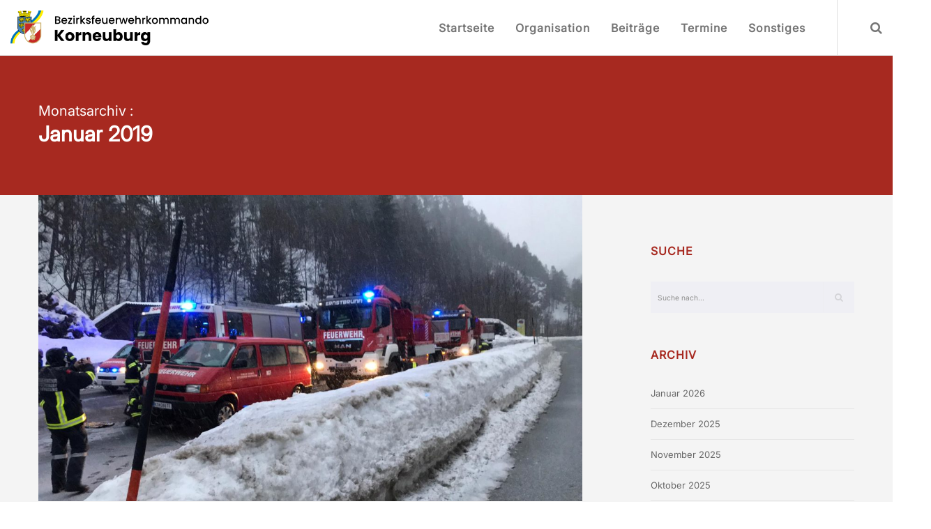

--- FILE ---
content_type: text/html; charset=UTF-8
request_url: https://bfkdo-ko.at/2019/01/
body_size: 24099
content:
 
<!doctype html>

<!--[if lt IE 10]>
<html class="ie9 no-js eut-responsive" lang="de">
<![endif]-->
<!--[if (gt IE 9)|!(IE)]><!-->
<html class="no-js eut-responsive" lang="de">
<!--<![endif]-->
	<head>
		<meta charset="UTF-8">
				<meta name='robots' content='noindex, follow' />

	<!-- This site is optimized with the Yoast SEO plugin v26.8 - https://yoast.com/product/yoast-seo-wordpress/ -->
	<title>Januar 2019 - Bezirksfeuerwehrkommando Korneuburg</title>
	<meta property="og:locale" content="de_DE" />
	<meta property="og:type" content="website" />
	<meta property="og:title" content="Januar 2019 - Bezirksfeuerwehrkommando Korneuburg" />
	<meta property="og:url" content="https://bfkdo-ko.at/2019/01/" />
	<meta property="og:site_name" content="Bezirksfeuerwehrkommando Korneuburg" />
	<meta name="twitter:card" content="summary_large_image" />
	<script type="application/ld+json" class="yoast-schema-graph">{"@context":"https://schema.org","@graph":[{"@type":"CollectionPage","@id":"https://bfkdo-ko.at/2019/01/","url":"https://bfkdo-ko.at/2019/01/","name":"Januar 2019 - Bezirksfeuerwehrkommando Korneuburg","isPartOf":{"@id":"https://bfkdo-ko.at/#website"},"primaryImageOfPage":{"@id":"https://bfkdo-ko.at/2019/01/#primaryimage"},"image":{"@id":"https://bfkdo-ko.at/2019/01/#primaryimage"},"thumbnailUrl":"https://bfkdo-ko.at/wp-content/uploads/2019/01/KHD_Annaberg_7.jpeg","breadcrumb":{"@id":"https://bfkdo-ko.at/2019/01/#breadcrumb"},"inLanguage":"de"},{"@type":"ImageObject","inLanguage":"de","@id":"https://bfkdo-ko.at/2019/01/#primaryimage","url":"https://bfkdo-ko.at/wp-content/uploads/2019/01/KHD_Annaberg_7.jpeg","contentUrl":"https://bfkdo-ko.at/wp-content/uploads/2019/01/KHD_Annaberg_7.jpeg","width":1600,"height":1200},{"@type":"BreadcrumbList","@id":"https://bfkdo-ko.at/2019/01/#breadcrumb","itemListElement":[{"@type":"ListItem","position":1,"name":"Startseite","item":"https://bfkdo-ko.at/"},{"@type":"ListItem","position":2,"name":"Archive für Januar 2019"}]},{"@type":"WebSite","@id":"https://bfkdo-ko.at/#website","url":"https://bfkdo-ko.at/","name":"Bezirksfeuerwehrkommando Korneuburg","description":"Unsere Freizeit für Ihre Sicherheit","publisher":{"@id":"https://bfkdo-ko.at/#organization"},"potentialAction":[{"@type":"SearchAction","target":{"@type":"EntryPoint","urlTemplate":"https://bfkdo-ko.at/?s={search_term_string}"},"query-input":{"@type":"PropertyValueSpecification","valueRequired":true,"valueName":"search_term_string"}}],"inLanguage":"de"},{"@type":"Organization","@id":"https://bfkdo-ko.at/#organization","name":"Bezirksfeuerwehrkommando Korneuburg","url":"https://bfkdo-ko.at/","logo":{"@type":"ImageObject","inLanguage":"de","@id":"https://bfkdo-ko.at/#/schema/logo/image/","url":"http://bfkdo-ko.at/wp-content/uploads/2015/07/FFNOE.png","contentUrl":"http://bfkdo-ko.at/wp-content/uploads/2015/07/FFNOE.png","width":236,"height":236,"caption":"Bezirksfeuerwehrkommando Korneuburg"},"image":{"@id":"https://bfkdo-ko.at/#/schema/logo/image/"}}]}</script>
	<!-- / Yoast SEO plugin. -->


<link rel='dns-prefetch' href='//fonts.googleapis.com' />
<link rel="alternate" type="application/rss+xml" title="Bezirksfeuerwehrkommando Korneuburg &raquo; Feed" href="https://bfkdo-ko.at/feed/" />
<link rel="alternate" type="application/rss+xml" title="Bezirksfeuerwehrkommando Korneuburg &raquo; Kommentar-Feed" href="https://bfkdo-ko.at/comments/feed/" />
<meta name="viewport" content="width=device-width, initial-scale=1, maximum-scale=1, user-scalable=no">
<meta name="application-name" content="Bezirksfeuerwehrkommando Korneuburg">
<style id='wp-img-auto-sizes-contain-inline-css' type='text/css'>
img:is([sizes=auto i],[sizes^="auto," i]){contain-intrinsic-size:3000px 1500px}
/*# sourceURL=wp-img-auto-sizes-contain-inline-css */
</style>
<style id='wp-emoji-styles-inline-css' type='text/css'>

	img.wp-smiley, img.emoji {
		display: inline !important;
		border: none !important;
		box-shadow: none !important;
		height: 1em !important;
		width: 1em !important;
		margin: 0 0.07em !important;
		vertical-align: -0.1em !important;
		background: none !important;
		padding: 0 !important;
	}
/*# sourceURL=wp-emoji-styles-inline-css */
</style>
<style id='wp-block-library-inline-css' type='text/css'>
:root{--wp-block-synced-color:#7a00df;--wp-block-synced-color--rgb:122,0,223;--wp-bound-block-color:var(--wp-block-synced-color);--wp-editor-canvas-background:#ddd;--wp-admin-theme-color:#007cba;--wp-admin-theme-color--rgb:0,124,186;--wp-admin-theme-color-darker-10:#006ba1;--wp-admin-theme-color-darker-10--rgb:0,107,160.5;--wp-admin-theme-color-darker-20:#005a87;--wp-admin-theme-color-darker-20--rgb:0,90,135;--wp-admin-border-width-focus:2px}@media (min-resolution:192dpi){:root{--wp-admin-border-width-focus:1.5px}}.wp-element-button{cursor:pointer}:root .has-very-light-gray-background-color{background-color:#eee}:root .has-very-dark-gray-background-color{background-color:#313131}:root .has-very-light-gray-color{color:#eee}:root .has-very-dark-gray-color{color:#313131}:root .has-vivid-green-cyan-to-vivid-cyan-blue-gradient-background{background:linear-gradient(135deg,#00d084,#0693e3)}:root .has-purple-crush-gradient-background{background:linear-gradient(135deg,#34e2e4,#4721fb 50%,#ab1dfe)}:root .has-hazy-dawn-gradient-background{background:linear-gradient(135deg,#faaca8,#dad0ec)}:root .has-subdued-olive-gradient-background{background:linear-gradient(135deg,#fafae1,#67a671)}:root .has-atomic-cream-gradient-background{background:linear-gradient(135deg,#fdd79a,#004a59)}:root .has-nightshade-gradient-background{background:linear-gradient(135deg,#330968,#31cdcf)}:root .has-midnight-gradient-background{background:linear-gradient(135deg,#020381,#2874fc)}:root{--wp--preset--font-size--normal:16px;--wp--preset--font-size--huge:42px}.has-regular-font-size{font-size:1em}.has-larger-font-size{font-size:2.625em}.has-normal-font-size{font-size:var(--wp--preset--font-size--normal)}.has-huge-font-size{font-size:var(--wp--preset--font-size--huge)}.has-text-align-center{text-align:center}.has-text-align-left{text-align:left}.has-text-align-right{text-align:right}.has-fit-text{white-space:nowrap!important}#end-resizable-editor-section{display:none}.aligncenter{clear:both}.items-justified-left{justify-content:flex-start}.items-justified-center{justify-content:center}.items-justified-right{justify-content:flex-end}.items-justified-space-between{justify-content:space-between}.screen-reader-text{border:0;clip-path:inset(50%);height:1px;margin:-1px;overflow:hidden;padding:0;position:absolute;width:1px;word-wrap:normal!important}.screen-reader-text:focus{background-color:#ddd;clip-path:none;color:#444;display:block;font-size:1em;height:auto;left:5px;line-height:normal;padding:15px 23px 14px;text-decoration:none;top:5px;width:auto;z-index:100000}html :where(.has-border-color){border-style:solid}html :where([style*=border-top-color]){border-top-style:solid}html :where([style*=border-right-color]){border-right-style:solid}html :where([style*=border-bottom-color]){border-bottom-style:solid}html :where([style*=border-left-color]){border-left-style:solid}html :where([style*=border-width]){border-style:solid}html :where([style*=border-top-width]){border-top-style:solid}html :where([style*=border-right-width]){border-right-style:solid}html :where([style*=border-bottom-width]){border-bottom-style:solid}html :where([style*=border-left-width]){border-left-style:solid}html :where(img[class*=wp-image-]){height:auto;max-width:100%}:where(figure){margin:0 0 1em}html :where(.is-position-sticky){--wp-admin--admin-bar--position-offset:var(--wp-admin--admin-bar--height,0px)}@media screen and (max-width:600px){html :where(.is-position-sticky){--wp-admin--admin-bar--position-offset:0px}}

/*# sourceURL=wp-block-library-inline-css */
</style><style id='wp-block-spacer-inline-css' type='text/css'>
.wp-block-spacer{clear:both}
/*# sourceURL=https://bfkdo-ko.at/wp-includes/blocks/spacer/style.min.css */
</style>
<style id='global-styles-inline-css' type='text/css'>
:root{--wp--preset--aspect-ratio--square: 1;--wp--preset--aspect-ratio--4-3: 4/3;--wp--preset--aspect-ratio--3-4: 3/4;--wp--preset--aspect-ratio--3-2: 3/2;--wp--preset--aspect-ratio--2-3: 2/3;--wp--preset--aspect-ratio--16-9: 16/9;--wp--preset--aspect-ratio--9-16: 9/16;--wp--preset--color--black: #000000;--wp--preset--color--cyan-bluish-gray: #abb8c3;--wp--preset--color--white: #ffffff;--wp--preset--color--pale-pink: #f78da7;--wp--preset--color--vivid-red: #cf2e2e;--wp--preset--color--luminous-vivid-orange: #ff6900;--wp--preset--color--luminous-vivid-amber: #fcb900;--wp--preset--color--light-green-cyan: #7bdcb5;--wp--preset--color--vivid-green-cyan: #00d084;--wp--preset--color--pale-cyan-blue: #8ed1fc;--wp--preset--color--vivid-cyan-blue: #0693e3;--wp--preset--color--vivid-purple: #9b51e0;--wp--preset--color--light-gray: #f5f5f5;--wp--preset--color--medium-gray: #999;--wp--preset--color--dark-gray: #333;--wp--preset--gradient--vivid-cyan-blue-to-vivid-purple: linear-gradient(135deg,rgb(6,147,227) 0%,rgb(155,81,224) 100%);--wp--preset--gradient--light-green-cyan-to-vivid-green-cyan: linear-gradient(135deg,rgb(122,220,180) 0%,rgb(0,208,130) 100%);--wp--preset--gradient--luminous-vivid-amber-to-luminous-vivid-orange: linear-gradient(135deg,rgb(252,185,0) 0%,rgb(255,105,0) 100%);--wp--preset--gradient--luminous-vivid-orange-to-vivid-red: linear-gradient(135deg,rgb(255,105,0) 0%,rgb(207,46,46) 100%);--wp--preset--gradient--very-light-gray-to-cyan-bluish-gray: linear-gradient(135deg,rgb(238,238,238) 0%,rgb(169,184,195) 100%);--wp--preset--gradient--cool-to-warm-spectrum: linear-gradient(135deg,rgb(74,234,220) 0%,rgb(151,120,209) 20%,rgb(207,42,186) 40%,rgb(238,44,130) 60%,rgb(251,105,98) 80%,rgb(254,248,76) 100%);--wp--preset--gradient--blush-light-purple: linear-gradient(135deg,rgb(255,206,236) 0%,rgb(152,150,240) 100%);--wp--preset--gradient--blush-bordeaux: linear-gradient(135deg,rgb(254,205,165) 0%,rgb(254,45,45) 50%,rgb(107,0,62) 100%);--wp--preset--gradient--luminous-dusk: linear-gradient(135deg,rgb(255,203,112) 0%,rgb(199,81,192) 50%,rgb(65,88,208) 100%);--wp--preset--gradient--pale-ocean: linear-gradient(135deg,rgb(255,245,203) 0%,rgb(182,227,212) 50%,rgb(51,167,181) 100%);--wp--preset--gradient--electric-grass: linear-gradient(135deg,rgb(202,248,128) 0%,rgb(113,206,126) 100%);--wp--preset--gradient--midnight: linear-gradient(135deg,rgb(2,3,129) 0%,rgb(40,116,252) 100%);--wp--preset--font-size--small: 13px;--wp--preset--font-size--medium: 20px;--wp--preset--font-size--large: 36px;--wp--preset--font-size--x-large: 42px;--wp--preset--spacing--20: 0.44rem;--wp--preset--spacing--30: 0.67rem;--wp--preset--spacing--40: 1rem;--wp--preset--spacing--50: 1.5rem;--wp--preset--spacing--60: 2.25rem;--wp--preset--spacing--70: 3.38rem;--wp--preset--spacing--80: 5.06rem;--wp--preset--shadow--natural: 6px 6px 9px rgba(0, 0, 0, 0.2);--wp--preset--shadow--deep: 12px 12px 50px rgba(0, 0, 0, 0.4);--wp--preset--shadow--sharp: 6px 6px 0px rgba(0, 0, 0, 0.2);--wp--preset--shadow--outlined: 6px 6px 0px -3px rgb(255, 255, 255), 6px 6px rgb(0, 0, 0);--wp--preset--shadow--crisp: 6px 6px 0px rgb(0, 0, 0);}:where(body) { margin: 0; }.wp-site-blocks > .alignleft { float: left; margin-right: 2em; }.wp-site-blocks > .alignright { float: right; margin-left: 2em; }.wp-site-blocks > .aligncenter { justify-content: center; margin-left: auto; margin-right: auto; }:where(.wp-site-blocks) > * { margin-block-start: 24px; margin-block-end: 0; }:where(.wp-site-blocks) > :first-child { margin-block-start: 0; }:where(.wp-site-blocks) > :last-child { margin-block-end: 0; }:root { --wp--style--block-gap: 24px; }:root :where(.is-layout-flow) > :first-child{margin-block-start: 0;}:root :where(.is-layout-flow) > :last-child{margin-block-end: 0;}:root :where(.is-layout-flow) > *{margin-block-start: 24px;margin-block-end: 0;}:root :where(.is-layout-constrained) > :first-child{margin-block-start: 0;}:root :where(.is-layout-constrained) > :last-child{margin-block-end: 0;}:root :where(.is-layout-constrained) > *{margin-block-start: 24px;margin-block-end: 0;}:root :where(.is-layout-flex){gap: 24px;}:root :where(.is-layout-grid){gap: 24px;}.is-layout-flow > .alignleft{float: left;margin-inline-start: 0;margin-inline-end: 2em;}.is-layout-flow > .alignright{float: right;margin-inline-start: 2em;margin-inline-end: 0;}.is-layout-flow > .aligncenter{margin-left: auto !important;margin-right: auto !important;}.is-layout-constrained > .alignleft{float: left;margin-inline-start: 0;margin-inline-end: 2em;}.is-layout-constrained > .alignright{float: right;margin-inline-start: 2em;margin-inline-end: 0;}.is-layout-constrained > .aligncenter{margin-left: auto !important;margin-right: auto !important;}.is-layout-constrained > :where(:not(.alignleft):not(.alignright):not(.alignfull)){margin-left: auto !important;margin-right: auto !important;}body .is-layout-flex{display: flex;}.is-layout-flex{flex-wrap: wrap;align-items: center;}.is-layout-flex > :is(*, div){margin: 0;}body .is-layout-grid{display: grid;}.is-layout-grid > :is(*, div){margin: 0;}body{padding-top: 0px;padding-right: 0px;padding-bottom: 0px;padding-left: 0px;}a:where(:not(.wp-element-button)){text-decoration: underline;}:root :where(.wp-element-button, .wp-block-button__link){background-color: #32373c;border-width: 0;color: #fff;font-family: inherit;font-size: inherit;font-style: inherit;font-weight: inherit;letter-spacing: inherit;line-height: inherit;padding-top: calc(0.667em + 2px);padding-right: calc(1.333em + 2px);padding-bottom: calc(0.667em + 2px);padding-left: calc(1.333em + 2px);text-decoration: none;text-transform: inherit;}.has-black-color{color: var(--wp--preset--color--black) !important;}.has-cyan-bluish-gray-color{color: var(--wp--preset--color--cyan-bluish-gray) !important;}.has-white-color{color: var(--wp--preset--color--white) !important;}.has-pale-pink-color{color: var(--wp--preset--color--pale-pink) !important;}.has-vivid-red-color{color: var(--wp--preset--color--vivid-red) !important;}.has-luminous-vivid-orange-color{color: var(--wp--preset--color--luminous-vivid-orange) !important;}.has-luminous-vivid-amber-color{color: var(--wp--preset--color--luminous-vivid-amber) !important;}.has-light-green-cyan-color{color: var(--wp--preset--color--light-green-cyan) !important;}.has-vivid-green-cyan-color{color: var(--wp--preset--color--vivid-green-cyan) !important;}.has-pale-cyan-blue-color{color: var(--wp--preset--color--pale-cyan-blue) !important;}.has-vivid-cyan-blue-color{color: var(--wp--preset--color--vivid-cyan-blue) !important;}.has-vivid-purple-color{color: var(--wp--preset--color--vivid-purple) !important;}.has-light-gray-color{color: var(--wp--preset--color--light-gray) !important;}.has-medium-gray-color{color: var(--wp--preset--color--medium-gray) !important;}.has-dark-gray-color{color: var(--wp--preset--color--dark-gray) !important;}.has-black-background-color{background-color: var(--wp--preset--color--black) !important;}.has-cyan-bluish-gray-background-color{background-color: var(--wp--preset--color--cyan-bluish-gray) !important;}.has-white-background-color{background-color: var(--wp--preset--color--white) !important;}.has-pale-pink-background-color{background-color: var(--wp--preset--color--pale-pink) !important;}.has-vivid-red-background-color{background-color: var(--wp--preset--color--vivid-red) !important;}.has-luminous-vivid-orange-background-color{background-color: var(--wp--preset--color--luminous-vivid-orange) !important;}.has-luminous-vivid-amber-background-color{background-color: var(--wp--preset--color--luminous-vivid-amber) !important;}.has-light-green-cyan-background-color{background-color: var(--wp--preset--color--light-green-cyan) !important;}.has-vivid-green-cyan-background-color{background-color: var(--wp--preset--color--vivid-green-cyan) !important;}.has-pale-cyan-blue-background-color{background-color: var(--wp--preset--color--pale-cyan-blue) !important;}.has-vivid-cyan-blue-background-color{background-color: var(--wp--preset--color--vivid-cyan-blue) !important;}.has-vivid-purple-background-color{background-color: var(--wp--preset--color--vivid-purple) !important;}.has-light-gray-background-color{background-color: var(--wp--preset--color--light-gray) !important;}.has-medium-gray-background-color{background-color: var(--wp--preset--color--medium-gray) !important;}.has-dark-gray-background-color{background-color: var(--wp--preset--color--dark-gray) !important;}.has-black-border-color{border-color: var(--wp--preset--color--black) !important;}.has-cyan-bluish-gray-border-color{border-color: var(--wp--preset--color--cyan-bluish-gray) !important;}.has-white-border-color{border-color: var(--wp--preset--color--white) !important;}.has-pale-pink-border-color{border-color: var(--wp--preset--color--pale-pink) !important;}.has-vivid-red-border-color{border-color: var(--wp--preset--color--vivid-red) !important;}.has-luminous-vivid-orange-border-color{border-color: var(--wp--preset--color--luminous-vivid-orange) !important;}.has-luminous-vivid-amber-border-color{border-color: var(--wp--preset--color--luminous-vivid-amber) !important;}.has-light-green-cyan-border-color{border-color: var(--wp--preset--color--light-green-cyan) !important;}.has-vivid-green-cyan-border-color{border-color: var(--wp--preset--color--vivid-green-cyan) !important;}.has-pale-cyan-blue-border-color{border-color: var(--wp--preset--color--pale-cyan-blue) !important;}.has-vivid-cyan-blue-border-color{border-color: var(--wp--preset--color--vivid-cyan-blue) !important;}.has-vivid-purple-border-color{border-color: var(--wp--preset--color--vivid-purple) !important;}.has-light-gray-border-color{border-color: var(--wp--preset--color--light-gray) !important;}.has-medium-gray-border-color{border-color: var(--wp--preset--color--medium-gray) !important;}.has-dark-gray-border-color{border-color: var(--wp--preset--color--dark-gray) !important;}.has-vivid-cyan-blue-to-vivid-purple-gradient-background{background: var(--wp--preset--gradient--vivid-cyan-blue-to-vivid-purple) !important;}.has-light-green-cyan-to-vivid-green-cyan-gradient-background{background: var(--wp--preset--gradient--light-green-cyan-to-vivid-green-cyan) !important;}.has-luminous-vivid-amber-to-luminous-vivid-orange-gradient-background{background: var(--wp--preset--gradient--luminous-vivid-amber-to-luminous-vivid-orange) !important;}.has-luminous-vivid-orange-to-vivid-red-gradient-background{background: var(--wp--preset--gradient--luminous-vivid-orange-to-vivid-red) !important;}.has-very-light-gray-to-cyan-bluish-gray-gradient-background{background: var(--wp--preset--gradient--very-light-gray-to-cyan-bluish-gray) !important;}.has-cool-to-warm-spectrum-gradient-background{background: var(--wp--preset--gradient--cool-to-warm-spectrum) !important;}.has-blush-light-purple-gradient-background{background: var(--wp--preset--gradient--blush-light-purple) !important;}.has-blush-bordeaux-gradient-background{background: var(--wp--preset--gradient--blush-bordeaux) !important;}.has-luminous-dusk-gradient-background{background: var(--wp--preset--gradient--luminous-dusk) !important;}.has-pale-ocean-gradient-background{background: var(--wp--preset--gradient--pale-ocean) !important;}.has-electric-grass-gradient-background{background: var(--wp--preset--gradient--electric-grass) !important;}.has-midnight-gradient-background{background: var(--wp--preset--gradient--midnight) !important;}.has-small-font-size{font-size: var(--wp--preset--font-size--small) !important;}.has-medium-font-size{font-size: var(--wp--preset--font-size--medium) !important;}.has-large-font-size{font-size: var(--wp--preset--font-size--large) !important;}.has-x-large-font-size{font-size: var(--wp--preset--font-size--x-large) !important;}
/*# sourceURL=global-styles-inline-css */
</style>

<link rel='stylesheet' id='contact-form-7-css' href='https://bfkdo-ko.at/wp-content/plugins/contact-form-7/includes/css/styles.css?ver=6.1.4' type='text/css' media='all' />
<link rel='stylesheet' id='parent-style-css' href='https://bfkdo-ko.at/wp-content/themes/corpus/style.css?ver=6.9' type='text/css' media='all' />
<link rel='stylesheet' id='child-theme-css-css' href='https://bfkdo-ko.at/wp-content/themes/corpus_child/style.css?ver=6.9' type='text/css' media='all' />
<link rel='stylesheet' id='eut-awesome-fonts-css' href='https://bfkdo-ko.at/wp-content/themes/corpus/css/font-awesome.min.css?ver=4.7.0' type='text/css' media='all' />
<link rel='stylesheet' id='eut-basic-css' href='https://bfkdo-ko.at/wp-content/themes/corpus/css/basic.css?ver=3.3.8' type='text/css' media='all' />
<link rel='stylesheet' id='eut-grid-css' href='https://bfkdo-ko.at/wp-content/themes/corpus/css/grid.css?ver=3.3.8' type='text/css' media='all' />
<link rel='stylesheet' id='eut-theme-style-css' href='https://bfkdo-ko.at/wp-content/themes/corpus/css/theme-style.css?ver=3.3.8' type='text/css' media='all' />
<link rel='stylesheet' id='eut-elements-css' href='https://bfkdo-ko.at/wp-content/themes/corpus/css/elements.css?ver=3.3.8' type='text/css' media='all' />
<link rel='stylesheet' id='eut-style-css' href='https://bfkdo-ko.at/wp-content/themes/corpus_child/style.css?ver=3.3.8' type='text/css' media='all' />
<link rel='stylesheet' id='eut-responsive-css' href='https://bfkdo-ko.at/wp-content/themes/corpus/css/responsive.css?ver=3.3.8' type='text/css' media='all' />
<link rel='stylesheet' id='js_composer_front-css' href='https://bfkdo-ko.at/wp-content/plugins/js_composer/assets/css/js_composer.min.css?ver=6.10.0' type='text/css' media='all' />
<script type="text/javascript" src="https://bfkdo-ko.at/wp-includes/js/jquery/jquery.min.js?ver=3.7.1" id="jquery-core-js"></script>
<script type="text/javascript" src="https://bfkdo-ko.at/wp-includes/js/jquery/jquery-migrate.min.js?ver=3.4.1" id="jquery-migrate-js"></script>
<script type="text/javascript" src="https://bfkdo-ko.at/wp-content/themes/corpus/js/modernizr.custom.js?ver=2.8.3" id="eut-modernizr-script-js"></script>
<link rel="https://api.w.org/" href="https://bfkdo-ko.at/wp-json/" /><link rel="EditURI" type="application/rsd+xml" title="RSD" href="https://bfkdo-ko.at/xmlrpc.php?rsd" />
<meta name="generator" content="WordPress 6.9" />
<!-- Dynamic css -->
<style type="text/css">
 body, #eut-theme-wrapper #eut-search-modal input[type='text'] { font-size: 16px; font-family: Inter; font-weight: 400; line-height: 30px; } input[type='text'], input[type='input'], input[type='password'], input[type='email'], input[type='number'], input[type='date'], input[type='url'], input[type='tel'], input[type='search'], textarea, select { font-family: Inter; } #eut-header .eut-logo.eut-logo-text a { font-family: Inter; font-weight: 700; font-style: normal; font-size: 18px; text-transform: uppercase; } #eut-header #eut-main-menu ul li ul li a, #eut-main-menu-responsive ul.eut-menu li a { font-family: Inter; font-weight: 700; font-style: normal; font-size: 14px; text-transform: capitalize; } #eut-header #eut-main-menu > ul > li > a, #eut-main-menu-responsive ul.eut-menu > li > a, #eut-header .eut-responsive-menu-text { font-family: Inter; font-weight: 700; font-style: normal; font-size: 16px; text-transform: capitalize; letter-spacing: 1px; } h1, .eut-h1 { font-family: Inter; font-weight: 700; font-style: normal; font-size: 40px; text-transform: none; line-height: 70px; } h2, .eut-h2 { font-family: Inter; font-weight: 700; font-style: normal; font-size: 24px; text-transform: none; line-height: 46px; } h3, .eut-h3 { font-family: Inter; font-weight: 700; font-style: normal; font-size: 30px; text-transform: none; line-height: 40px; } h4, .eut-h4 { font-family: Inter; font-weight: 700; font-style: normal; font-size: 24px; text-transform: none; line-height: 32px; } h5, .eut-h5, #reply-title, .vc_tta.vc_general .vc_tta-panel-title { font-family: Inter; font-weight: 700; font-style: normal; font-size: 20px; text-transform: none; line-height: 26px; } h6, .eut-h6, .mfp-title { font-family: Inter; font-weight: 700; font-style: normal; font-size: 18px; text-transform: none; line-height: 24px; } #eut-page-title .eut-title { font-family: Inter; font-weight: 900; font-style: normal; font-size: 30px; text-transform: none; line-height: 40px; } #eut-page-title .eut-description { font-family: Inter; font-weight: 400; font-style: normal; font-size: 20px; text-transform: none; line-height: 26px; } #eut-portfolio-title .eut-title { font-family: Inter; font-weight: 700; font-style: normal; font-size: 24px; text-transform: none; line-height: 40px; } #eut-portfolio-title .eut-description { font-family: Inter; font-weight: 400; font-style: normal; font-size: 20px; text-transform: none; line-height: 26px; } #eut-post-title .eut-title, .eut-single-post-title, .eut-large-media .eut-post-title { font-family: Inter; font-weight: 600; font-style: normal; font-size: 24px; text-transform: none; line-height: 40px; } #eut-header[data-fullscreen='no'] #eut-feature-section .eut-title { font-family: Inter; font-weight: 900; font-style: normal; font-size: 64px; text-transform: none; line-height: 72px; } #eut-header[data-fullscreen='no'] #eut-feature-section .eut-description { font-family: Inter; font-weight: 400; font-style: normal; font-size: 36px; text-transform: none; line-height: 40px; } #eut-header[data-fullscreen='yes'] #eut-feature-section .eut-title { font-family: Inter; font-weight: 900; font-style: normal; font-size: 90px; text-transform: none; line-height: 96px; } #eut-header[data-fullscreen='yes'] #eut-feature-section .eut-description { font-family: Inter; font-weight: 400; font-style: normal; font-size: 40px; text-transform: none; line-height: 46px; } .eut-leader-text p, p.eut-leader-text, blockquote { font-family: Inter; font-weight: 300; font-style: normal; font-size: 24px; text-transform: none; line-height: 38px; } .eut-subtitle p, .eut-subtitle { font-family: Inter; font-weight: 400; font-style: normal; font-size: 14px; text-transform: none; line-height: 24px; letter-spacing: 0.5px; } .eut-small-text, small, #eut-anchor-menu a, #eut-post-title #eut-social-share ul li .eut-like-counter, .eut-pagination ul li, #eut-header-options ul.eut-options a span, .eut-pagination .eut-icon-nav-right, .eut-pagination .eut-icon-nav-left, #eut-footer-bar .eut-social li, #eut-footer-bar .eut-copyright, #eut-footer-bar #eut-second-menu, #eut-share-modal .eut-social li a, #eut-language-modal .eut-language li a, .logged-in-as, .widget.widget_recent_entries li span.post-date, cite, label, .eut-slider-item .eut-slider-content span.eut-title, .eut-gallery figure figcaption .eut-caption, .widget.widget_calendar caption, .widget .rss-date, .widget.widget_tag_cloud a, .eut-widget.eut-latest-news .eut-latest-news-date, .eut-widget.eut-comments .eut-comment-date, .wpcf7-form p, .wpcf7-form .eut-one-third, .wpcf7-form .eut-one-half, .mfp-counter, .eut-comment-nav ul li a, .eut-portfolio .eut-like-counter span, .eut-map-infotext p, a.eut-infotext-link, #eut-main-menu span.eut-no-assigned-menu { font-family: Inter; font-weight: 400; font-style: normal; font-size: 13px !important; text-transform: none; } .eut-blog.eut-isotope[data-type='pint-blog'] .eut-isotope-item .eut-media-content .eut-read-more span, .eut-search button[type='submit'], .eut-btn, input[type='submit'], input[type='reset'], input[type='button'], button, .woocommerce #respond input#submit, .eut-portfolio .eut-portfolio-btns { font-family: Inter; font-weight: 600; font-style: normal; font-size: 13px !important; text-transform: uppercase; letter-spacing: 0.5px; } 
</style><!-- Dynamic css -->
<style type="text/css">
 .eut-body-overlay, .mfp-bg { background-color: rgba(0,0,0,0.85); } #eut-top-bar { line-height: 40px; background-color: #303030; color: #c9c9c9; } #eut-top-bar a { color: #c9c9c9; } #eut-top-bar a:hover { color: #a72920; } #eut-top-bar .eut-language ul li a { background-color: #1c1c1c; color: #8e8e8e; } #eut-top-bar .eut-language ul li a:hover { background-color: #151515; color: #e0e0e0; } #eut-header[data-overlap='yes'][data-header-position='above-feature'][data-topbar='yes'] #eut-header-wrapper { top: 40px; } #eut-top-bar, #eut-top-bar ul li.eut-topbar-item ul li a, #eut-top-bar ul.eut-bar-content, #eut-top-bar ul.eut-bar-content > li { border-color: #ffffff !important; } #eut-header #eut-inner-header { height: 80px; line-height: 80px; } #eut-header #eut-header-wrapper, #eut-header[data-menu-align='center'] #eut-main-menu { height: 80px; } #eut-header .eut-menu-options-wrapper { min-width: 65px; } #eut-header .eut-menu-options { height: 80px; line-height: 80px; } #eut-header .eut-logo { height: 80px; } #eut-header .eut-logo .eut-logo-wrapper a { height: 50px; } #eut-header[data-overlap='yes'][data-header-position='above-feature'] .eut-feature-content { padding-top: 40px; } #eut-header[data-overlap='yes'][data-header-position='above-feature'] .eut-feature-content.eut-align-left-top, #eut-header[data-overlap='yes'][data-header-position='above-feature'] .eut-feature-content.eut-align-center-top, #eut-header[data-overlap='yes'][data-header-position='above-feature'] .eut-feature-content.eut-align-right-top { padding-top: 120px; } #eut-header[data-overlap='yes'][data-header-position='below-feature'] .eut-feature-content.eut-align-left-bottom, #eut-header[data-overlap='yes'][data-header-position='below-feature'] .eut-feature-content.eut-align-center-bottom, #eut-header[data-overlap='yes'][data-header-position='below-feature'] .eut-feature-content.eut-align-right-bottom { padding-bottom: 120px; } #eut-main-menu-responsive { color: #757575; background-color: rgba(255,255,255,1); } #eut-main-menu-responsive li a, #eut-main-menu-responsive ul.eut-menu-options a { color: #757575; } #eut-main-menu-responsive li a:hover, #eut-main-menu-responsive ul.eut-menu-options a:hover { color: #bdbdbd; } #eut-main-menu-responsive ul li.current-menu-item > a, #eut-main-menu-responsive ul li.current-menu-parent > a, #eut-main-menu-responsive ul li.current_page_item > a, #eut-main-menu-responsive ul li.current_page_ancestor > a { color: #bdbdbd; } .eut-side-area .eut-close-menu-button:after, .eut-side-area .eut-close-menu-button:before, #eut-main-menu-responsive ul.eut-menu li .eut-arrow:after, #eut-main-menu-responsive ul.eut-menu li .eut-arrow:before { background-color: #757575; } #eut-main-menu-responsive .eut-menu-options a { color: #757575; } #eut-main-menu-responsive ul li a .label { color: #e0e0e0; background-color: #151515; } #eut-header.eut-default #eut-inner-header, #eut-header.eut-default[data-sticky-header='shrink'] { background-color: rgba(255,255,255,1); } #eut-header #eut-inner-header, #eut-header[data-menu-options='right'] .eut-menu-options-wrapper, #eut-header[data-menu-options='left'] .eut-menu-options-wrapper { border-color: rgba(224,224,224,1); } #eut-header.eut-default #eut-main-menu > ul > li > a, #eut-header.eut-default .eut-menu-options a, #eut-header.eut-default .eut-logo.eut-logo-text a, #eut-header.eut-default .eut-responsive-menu-text { color: #757575; } #eut-header.eut-default .eut-menu-button-line { background-color: #757575; } #eut-header.eut-default .eut-button-icon .eut-line-icon, #eut-header.eut-default .eut-button-icon .eut-line-icon:after, #eut-header.eut-default .eut-button-icon .eut-line-icon:before { background-color: #757575; } #eut-header.eut-default .eut-button-icon:hover .eut-line-icon, #eut-header.eut-default .eut-button-icon:hover .eut-line-icon:after, #eut-header.eut-default .eut-button-icon:hover .eut-line-icon:before { background-color: #bdbdbd; } #eut-header.eut-default #eut-main-menu > ul > li > a span.eut-item:after { background-color: #a72920; } #eut-header.eut-default #eut-main-menu > ul > li.current-menu-item > a, #eut-header.eut-default #eut-main-menu > ul > li.current-menu-parent > a, #eut-header.eut-default #eut-main-menu > ul > li.current_page_item > a, #eut-header.eut-default #eut-main-menu > ul > li.current_page_ancestor > a, #eut-header.eut-default #eut-main-menu > ul > li:hover > a, #eut-header.eut-default #eut-main-menu > ul > li.current-menu-ancestor > a, #eut-header.eut-default #eut-main-menu > ul > li.active > a, #eut-header.eut-default .eut-menu-options a:hover , #eut-main-menu-responsive ul.eut-menu > li.open > a { color: #bdbdbd; } #eut-header #eut-main-menu ul li ul a, #eut-header #eut-main-menu ul li a:hover .label, #eut-header #eut-main-menu > ul > li.megamenu > ul { color: #8e8e8e; background-color: #1c1c1c; } #eut-header #eut-main-menu ul li.current-menu-item > a { color: #e0e0e0; } #eut-header #eut-main-menu ul li ul a:hover { color: #e0e0e0; background-color: #151515; } #eut-header #eut-main-menu > ul > li.megamenu > ul > li { border-color: #383838; } #eut-header #eut-main-menu > ul > li.megamenu > ul > li > a { color: #ffffff; background-color: transparent; } #eut-header.eut-light #eut-inner-header, #eut-header.eut-light[data-menu-options='right'] .eut-menu-options-wrapper, #eut-header.eut-light[data-menu-options='left'] .eut-menu-options-wrapper { border-color: rgba(255,255,255,0); } #eut-header.eut-light #eut-main-menu > ul > li > a, #eut-header.eut-light .eut-menu-options a, #eut-header.eut-light .eut-logo.eut-logo-text a, #eut-header.eut-light .eut-responsive-menu-text { color: #ffffff; } #eut-header.eut-light .eut-menu-button-line { background-color: #ffffff; } #eut-header.eut-light .eut-button-icon .eut-line-icon, #eut-header.eut-light .eut-button-icon .eut-line-icon:after, #eut-header.eut-light .eut-button-icon .eut-line-icon:before { background-color: #ffffff; } #eut-header.eut-light .eut-button-icon:hover .eut-line-icon, #eut-header.eut-light .eut-button-icon:hover .eut-line-icon:after, #eut-header.eut-light .eut-button-icon:hover .eut-line-icon:before { background-color: #000000; } #eut-header.eut-light #eut-main-menu > ul > li > a span.eut-item:after { background-color: #a72920; } #eut-header.eut-light #eut-main-menu > ul > li.current-menu-item > a, #eut-header.eut-light #eut-main-menu > ul > li.current-menu-parent > a, #eut-header.eut-light #eut-main-menu > ul > li.current_page_item > a, #eut-header.eut-light #eut-main-menu > ul > li.current_page_ancestor > a, #eut-header.eut-light #eut-main-menu > ul > li.active > a, #eut-header.eut-light #eut-main-menu > ul > li:hover > a, #eut-header.eut-light #eut-main-menu > ul > li.current-menu-ancestor > a, #eut-header.eut-light .eut-menu-options a:hover { color: #000000; } #eut-header.eut-dark #eut-inner-header, #eut-header.eut-dark[data-menu-options='right'] .eut-menu-options-wrapper, #eut-header.eut-dark[data-menu-options='left'] .eut-menu-options-wrapper { border-color: rgba(0,0,0,0.10); } #eut-header.eut-dark #eut-main-menu > ul > li > a, #eut-header.eut-dark .eut-menu-options a, #eut-header.eut-dark .eut-logo.eut-logo-text a, #eut-header.eut-dark .eut-responsive-menu-text { color: #212121; } #eut-header.eut-dark .eut-menu-button-line { background-color: #212121; } #eut-header.eut-dark .eut-button-icon .eut-line-icon, #eut-header.eut-dark .eut-button-icon .eut-line-icon:after, #eut-header.eut-dark .eut-button-icon .eut-line-icon:before { background-color: #212121; } #eut-header.eut-dark .eut-button-icon:hover .eut-line-icon, #eut-header.eut-dark .eut-button-icon:hover .eut-line-icon:after, #eut-header.eut-dark .eut-button-icon:hover .eut-line-icon:before { background-color: #000000; } #eut-header.eut-dark #eut-main-menu > ul > li > a span.eut-item:after { background-color: #FA4949; } #eut-header.eut-dark #eut-main-menu > ul > li.current-menu-item > a, #eut-header.eut-dark #eut-main-menu > ul > li.current-menu-parent > a, #eut-header.eut-dark #eut-main-menu > ul > li.current_page_item > a, #eut-header.eut-dark #eut-main-menu > ul > li.current_page_ancestor > a, #eut-header.eut-dark #eut-main-menu > ul > li.active > a, #eut-header.eut-dark #eut-main-menu > ul > li:hover > a, #eut-header.eut-dark #eut-main-menu > ul > li.current-menu-ancestor > a, #eut-header.eut-dark .eut-menu-options a:hover { color: #000000; } #eut-header.eut-default.eut-header-sticky #eut-inner-header, #eut-header.eut-light.eut-header-sticky #eut-inner-header, #eut-header.eut-dark.eut-header-sticky #eut-inner-header, #eut-header[data-sticky-header='advanced'] #eut-inner-header:before { background-color: rgba(255,255,255,0.95); } #eut-header.eut-header-sticky #eut-inner-header, #eut-header.eut-header-sticky[data-menu-options='right'] .eut-menu-options-wrapper, #eut-header.eut-header-sticky[data-menu-options='left'] .eut-menu-options-wrapper { border-color: rgba(0,0,0,0.10); } #eut-header.eut-header-sticky #eut-main-menu > ul > li > a, #eut-header.eut-header-sticky .eut-menu-options a, #eut-header.eut-header-sticky .eut-logo.eut-logo-text a, #eut-header.eut-header-sticky .eut-responsive-menu-text { color: #ffffff; } #eut-header.eut-header-sticky #eut-main-menu > ul > li.current-menu-item > a, #eut-header.eut-header-sticky #eut-main-menu > ul > li.current-menu-parent > a, #eut-header.eut-header-sticky #eut-main-menu > ul > li.current_page_item > a, #eut-header.eut-header-sticky #eut-main-menu > ul > li.current_page_ancestor > a, #eut-header.eut-header-sticky #eut-main-menu > ul > li.active > a, #eut-header.eut-header-sticky #eut-main-menu > ul > li:hover > a, #eut-header.eut-header-sticky #eut-main-menu > ul > li.current-menu-ancestor > a, #eut-header.eut-header-sticky .eut-menu-options a:hover { color: #000000; } #eut-header.eut-header-sticky #eut-main-menu > ul > li > a span.eut-item:after { background-color: #a72920; } #eut-header.eut-header-sticky .eut-advanced-menu-button .eut-button-icon .eut-line-icon, #eut-header.eut-header-sticky .eut-advanced-menu-button .eut-button-icon .eut-line-icon:after, #eut-header.eut-header-sticky .eut-advanced-menu-button .eut-button-icon .eut-line-icon:before { background-color: #ffffff; } #eut-header.eut-header-sticky .eut-advanced-menu-button .eut-button-icon:hover .eut-line-icon, #eut-header.eut-header-sticky .eut-advanced-menu-button .eut-button-icon:hover .eut-line-icon:after, #eut-header.eut-header-sticky .eut-advanced-menu-button .eut-button-icon:hover .eut-line-icon:before { background-color: #000000; } #eut-header.eut-header-sticky .eut-button-icon .eut-line-icon, #eut-header.eut-header-sticky .eut-button-icon .eut-line-icon:after, #eut-header.eut-header-sticky .eut-button-icon .eut-line-icon:before { background-color: #ffffff; } #eut-header.eut-header-sticky .eut-button-icon:hover .eut-line-icon, #eut-header.eut-header-sticky .eut-button-icon:hover .eut-line-icon:after, #eut-header.eut-header-sticky .eut-button-icon:hover .eut-line-icon:before { background-color: #000000; } #eut-page-title, #eut-main-content.eut-error-404 { background-color: #a72920; } #eut-portfolio-title { background-color: #f1f1f1; } #eut-page-title.eut-blog-title { background-color: #a72920; } #eut-post-title { background-color: ; } #eut-anchor-menu { height: 70px; line-height: 70px; } #eut-anchor-menu-wrapper { height: 70px; } #eut-anchor-menu, #eut-anchor-menu.eut-responsive-bar ul li, #eut-anchor-menu ul li ul { background-color: #efefef; } #eut-anchor-menu ul li a { color: #ffffff; background-color: #efefef; } #eut-anchor-menu .eut-menu-button .eut-menu-button-line { background-color: #ffffff; } #eut-anchor-menu ul li.current-menu-item a, #eut-anchor-menu ul li a:hover, #eut-anchor-menu ul li.primary-button a, #eut-anchor-menu ul li.current > a, #eut-anchor-menu.eut-current-link ul li.active > a { color: #FA4949; background-color: #efefef; } #eut-anchor-menu ul li, #eut-anchor-menu ul li ul li, #eut-anchor-menu.eut-responsive-bar ul li, #eut-anchor-menu.eut-responsive-bar ul li ul, #eut-anchor-menu.eut-incontainer > ul > li:first-child { border-color: #e5e5e5; } #eut-main-content { background-color: #ffffff; } a { color: #999999; } a:hover { color: #666666; } #eut-footer-area { background-color: #a72920; } /* Widget Title Color */ #eut-footer-area h1, #eut-footer-area h2, #eut-footer-area h3, #eut-footer-area h4, #eut-footer-area h5, #eut-footer-area h6, #eut-footer-area .eut-widget-title, #eut-footer-area .widget.widget_recent_entries li span.post-date, #eut-footer-area .widget.widget_rss .eut-widget-title a { color: #616161; } /* Footer Text Color */ #eut-footer-area, #eut-footer-area .widget.widget_tag_cloud a{ color: #ffffff; } #eut-footer-area .widget li a, #eut-footer-area a { color: #000000; } /* Footer Text Hover Color */ #eut-footer-area .widget li a:hover, #eut-footer-area a:hover { color: #000000; } #eut-footer-area input, #eut-footer-area input[type='text'], #eut-footer-area input[type='input'], #eut-footer-area input[type='password'], #eut-footer-area input[type='email'], #eut-footer-area input[type='number'], #eut-footer-area input[type='date'], #eut-footer-area input[type='url'], #eut-footer-area input[type='tel'], #eut-footer-area input[type='search'], #eut-footer-area .eut-search button[type='submit'], #eut-footer-area textarea, #eut-footer-area select, #eut-footer-area .widget.widget_calendar table th, #eut-footer-area .eut-widget.eut-social li a, #eut-footer-area .widget li, #eut-footer-area .widget li ul { border-color: #383838; } #eut-footer-bar { background-color: rgba(167,41,32,1); color: #ffffff; } #eut-footer-bar #eut-second-menu li a, #eut-footer-bar .eut-social li a, #eut-footer-bar .eut-social li:after, #eut-footer-bar a { color: #000000; } #eut-footer-bar #eut-second-menu li a:hover, #eut-footer-bar .eut-social li a:hover, #eut-footer-bar a:hover { color: #000000; } .eut-dark-overlay:before { background-color: #000000; } .eut-light-overlay:before { background-color: #ffffff; } .eut-primary-1-overlay:before { background-color: #a72920; } .eut-primary-2-overlay:before { background-color: #039be5; } .eut-primary-3-overlay:before { background-color: #00bfa5; } .eut-primary-4-overlay:before { background-color: #ff9800; } .eut-primary-5-overlay:before { background-color: #ad1457; } #eut-main-content, .eut-bg-light, #eut-main-content .eut-sidebar-colored.eut-bg-light a, #eut-anchor-menu, #eut-main-content .widget.widget_categories li a, #eut-main-content .widget.widget_pages li a, #eut-main-content .widget.widget_archive li a, #eut-main-content .widget.widget_nav_menu li a, #eut-main-content .widget.widget_tag_cloud a, #eut-main-content .widget.widget_meta a, #eut-main-content .widget.widget_recent_entries a, #eut-main-content .widget.widget_recent_comments a.url, #eut-main-content .eut-widget.eut-comments a.url, #eut-main-content .eut-widget.eut-social li a, #eut-side-area .widget.widget_categories li a, #eut-side-area .widget.widget_pages li a, #eut-side-area .widget.widget_archive li a, #eut-side-area .widget.widget_nav_menu li a, #eut-side-area .widget.widget_tag_cloud a, #eut-side-area .widget.widget_meta a, #eut-side-area .widget.widget_recent_entries a, #eut-side-area .widget.widget_recent_comments a.url, #eut-side-area .eut-widget.eut-comments a.url, #eut-side-area .eut-widget.eut-latest-news a, #eut-side-area .eut-widget.eut-social li a, #eut-comments .eut-comment-item .eut-comment-date a:hover, .eut-pagination ul li a, input[type='text'], input[type='input'], input[type='password'], input[type='email'], input[type='number'], input[type='date'], input[type='url'], input[type='tel'], input[type='search'], textarea, select, .eut-map-infotext p, #eut-main-content .eut-portfolio .eut-light.eut-caption, #eut-main-content .eut-eut-gallery .eut-light.eut-caption, .eut-team .eut-team-social li a, .eut-comment-nav ul li a, .eut-pagination ul li:after, .eut-search button[type='submit'] .fa.fa-search, #eut-social-share li a, .eut-blog-item.format-link a:not(.eut-read-more), .eut-blog .eut-label-post.format-quote a, .vc_tta-panel .vc_tta-controls-icon, #eut-main-menu span.eut-no-assigned-menu, .eut-read-more:hover, #eut-main-content .more-link:hover, .eut-testimonial-grid.eut-shadow-mode .eut-testimonial-element { color: #676767; } #eut-main-content h1, #eut-main-content h2, #eut-main-content h3, #eut-main-content h4, #eut-main-content h5, #eut-main-content h6, #eut-main-content .eut-h1, #eut-main-content .eut-h2, #eut-main-content .eut-h3, #eut-main-content .eut-h4, #eut-main-content .eut-h5, #eut-main-content .eut-h6, #eut-main-content .eut-post-title, #eut-main-content .more-link, #eut-main-content .widget.widget_rss cite, #eut-main-content .widget.widget_rss .eut-widget-title a, #eut-main-content .widget.widget_recent_comments a:hover, #eut-main-content .eut-widget.eut-comments a:hover, #eut-main-content .widget.widget_recent_entries li span.post-date, #eut-main-content .eut-widget.eut-comments .eut-comment-date, #eut-side-area .widget.widget_rss cite, #eut-side-area .widget.widget_rss .eut-widget-title a, #eut-side-area .widget.widget_recent_comments a:hover, #eut-side-area .eut-widget.eut-comments a:hover, #eut-side-area .widget.widget_recent_entries li span.post-date, #eut-side-area .eut-widget.eut-comments .eut-comment-date, #eut-side-area .eut-widget.eut-latest-news .eut-latest-news-date, #eut-main-content .eut-widget.eut-latest-news a, .widget.widget_calendar table th, #eut-comments .comment-reply-link:hover, #eut-comments .eut-comment-item .eut-author a, #eut-comments .comment-edit-link, #respond .comment-reply-title small a:hover, #respond .comment-notes, #eut-main-content .more-link:hover, .eut-label-post.format-quote .eut-post-meta .eut-like-counter span, .eut-toggle .eut-title.active, input[type='text']:hover, input[type='input']:hover, input[type='password']:hover, input[type='email']:hover, input[type='number']:hover, input[type='date']:hover, input[type='url']:hover, input[type='tel']:hover, input[type='search']:hover, textarea:hover, select:hover, input[type='text']:focus, input[type='password']:focus, input[type='email']:focus, input[type='number']:focus, input[type='date']:focus, input[type='url']:focus, input[type='tel']:focus, input[type='search']:focus, textarea:focus, #eut-main-content .eut-portfolio .eut-light.eut-title, #eut-main-content .eut-eut-gallery .eut-light.eut-title, .eut-related-wrapper small, .vc_tta-tabs .vc_tta-title-text, .eut-tabs-title li.active, .widget.widget_tag_cloud a:before, #eut-nav-bar .eut-nav-item a.eut-backlink { color: #a72920; } .eut-color-primary-1, .eut-color-primary-1:before, .eut-color-primary-1:after, #eut-main-content .eut-primary-1 h1, #eut-main-content .eut-primary-1 h2, #eut-main-content .eut-primary-1 h3, #eut-main-content .eut-primary-1 h4, #eut-main-content .eut-primary-1 h5, #eut-main-content .eut-primary-1 h6, #eut-feature-section .eut-title.eut-primary-1, #eut-page-title .eut-title.eut-primary-1, #eut-post-title .eut-title.eut-primary-1, #eut-portfolio-title .eut-title.eut-primary-1, #eut-feature-section .eut-goto-section.eut-primary-1, .widget.widget_calendar a, #eut-main-content .eut-post-title:hover, .eut-blog.eut-isotope[data-type='pint-blog'] .eut-isotope-item .eut-media-content .eut-post-icon, #eut-main-content .widget.widget_categories li a:hover, #eut-main-content .widget.widget_archive li a:hover, #eut-main-content .widget.widget_pages li a:hover, #eut-main-content .widget.widget_nav_menu li a:hover, #eut-main-content .widget.widget_nav_menu li.current-menu-item a, #eut-main-content .widget li .rsswidget, #eut-main-content .widget.widget_recent_comments a.url:hover, #eut-main-content .widget.widget_recent_comments a, #eut-main-content .eut-widget.eut-comments a.url:hover, #eut-main-content .eut-widget.eut-comments a, #eut-main-content .widget.widget_meta a:hover, #eut-main-content .widget.widget_recent_entries a:hover, #eut-main-content .widget.eut-contact-info a, #eut-main-content .eut-widget.eut-latest-news a:hover, #eut-side-area .widget.widget_categories li a:hover, #eut-side-area .widget.widget_archive li a:hover, #eut-side-area .widget.widget_pages li a:hover, #eut-side-area .widget.widget_nav_menu li a:hover, #eut-side-area .widget.widget_nav_menu li.current-menu-item a, #eut-side-area .widget li .rsswidget, #eut-side-area .widget.widget_recent_comments a.url:hover, #eut-side-area .widget.widget_recent_comments a, #eut-side-area .eut-widget.eut-comments a.url:hover, #eut-side-area .eut-widget.eut-comments a, #eut-side-area .widget.widget_meta a:hover, #eut-side-area .widget.widget_recent_entries a:hover, #eut-side-area .widget.eut-contact-info a, #eut-side-area .eut-widget.eut-latest-news a:hover, .eut-tags li a:hover, .eut-categories li a:hover, #eut-main-content .more-link, #eut-comments .comment-reply-link, #eut-comments .eut-comment-item .eut-author a:hover, #eut-comments .eut-comment-item .eut-comment-date a, #eut-comments .comment-edit-link:hover, #respond .comment-reply-title small a, .eut-blog .eut-like-counter span, .eut-pagination ul li a.current, .eut-pagination ul li a:hover, .eut-toggle .eut-title.active:before, .eut-portfolio-item .eut-portfolio-btns li a:hover, #eut-main-content .eut-team-social li a:hover, .eut-hr .eut-divider-backtotop:after, .eut-list li:before, #eut-feature-section .eut-description.eut-primary-1, #eut-page-title .eut-description.eut-primary-1, #eut-portfolio-title .eut-description.eut-primary-1, .eut-carousel-wrapper .eut-custom-title-content.eut-primary-1 .eut-caption, .eut-comment-nav ul li a:hover, .eut-pagination ul li .current, .eut-search button[type='submit']:hover .fa.fa-search, blockquote:before, #eut-social-share li a:hover i, .eut-portfolio .eut-hover-style-1 .eut-like-counter, .eut-portfolio .eut-hover-style-1 .eut-portfolio-btns, .eut-portfolio .eut-hover-style-2.eut-light .eut-media:after, .eut-filter ul li:hover:not(.selected) span, #eut-theme-wrapper #eut-search-modal .eut-search button[type='submit'] .fa.fa-search, #eut-main-content .eut-widget.eut-social li a:not(.eut-simple):not(.eut-outline):hover, #eut-side-area .eut-widget.eut-social li a:not(.eut-simple):not(.eut-outline):hover, #eut-footer-area .eut-widget.eut-social li a:not(.eut-simple):not(.eut-outline):hover, #eut-main-content a:hover .eut-team-name, #eut-nav-bar .eut-nav-item a:hover span, .eut-blog .eut-label-post.format-quote a:before, ul.eut-fields li:before, .vc_tta-panel.vc_active .vc_tta-controls-icon, #eut-theme-wrapper #eut-search-modal .eut-close-search:hover, #eut-main-content .widget.widget_tag_cloud a:hover, #eutside-area .widget.widget_tag_cloud a:hover, #eut-footer-area .widget.widget_tag_cloud a:hover, #eut-nav-bar .eut-nav-item a.eut-backlink:hover, .eut-top-btn:hover, .eut-testimonial-name:before, .eut-read-more, #eut-main-content .more-link { color: #a72920; } .eut-color-primary-2, .eut-color-primary-2:before, .eut-color-primary-2:after, #eut-main-content .eut-primary-2 h1, #eut-main-content .eut-primary-2 h2, #eut-main-content .eut-primary-2 h3, #eut-main-content .eut-primary-2 h4, #eut-main-content .eut-primary-2 h5, #eut-main-content .eut-primary-2 h6, #eut-feature-section .eut-title.eut-primary-2, #eut-feature-section .eut-goto-section.eut-primary-2, #eut-page-title .eut-title.eut-primary-2, #eut-post-title .eut-title.eut-primary-2, #eut-portfolio-title .eut-title.eut-primary-2, #eut-feature-section .eut-description.eut-primary-2, #eut-page-title .eut-description.eut-primary-2, #eut-portfolio-title .eut-description.eut-primary-2, .eut-carousel-wrapper .eut-custom-title-content.eut-primary-2 .eut-caption { color: #039be5; } .eut-color-primary-3, .eut-color-primary-3:before, .eut-color-primary-3:after, #eut-main-content .eut-primary-3 h1, #eut-main-content .eut-primary-3 h2, #eut-main-content .eut-primary-3 h3, #eut-main-content .eut-primary-3 h4, #eut-main-content .eut-primary-3 h5, #eut-main-content .eut-primary-3 h6, #eut-feature-section .eut-title.eut-primary-3, #eut-feature-section .eut-goto-section.eut-primary-3, #eut-page-title .eut-title.eut-primary-3, #eut-post-title .eut-title.eut-primary-3, #eut-portfolio-title .eut-title.eut-primary-3, #eut-feature-section .eut-description.eut-primary-3, #eut-page-title .eut-description.eut-primary-3, #eut-portfolio-title .eut-description.eut-primary-3, .eut-carousel-wrapper .eut-custom-title-content.eut-primary-3 .eut-caption { color: #00bfa5; } .eut-color-primary-4, .eut-color-primary-4:before, .eut-color-primary-4:after, #eut-main-content .eut-primary-4 h1, #eut-main-content .eut-primary-4 h2, #eut-main-content .eut-primary-4 h3, #eut-main-content .eut-primary-4 h4, #eut-main-content .eut-primary-4 h5, #eut-main-content .eut-primary-4 h6, #eut-feature-section .eut-title.eut-primary-4, #eut-feature-section .eut-goto-section.eut-primary-4, #eut-page-title .eut-title.eut-primary-4, #eut-post-title .eut-title.eut-primary-4, #eut-portfolio-title .eut-title.eut-primary-4, #eut-feature-section .eut-description.eut-primary-4, #eut-page-title .eut-description.eut-primary-4, #eut-portfolio-title .eut-description.eut-primary-4, .eut-carousel-wrapper .eut-custom-title-content.eut-primary-4 .eut-caption { color: #ff9800; } .eut-color-primary-5, .eut-color-primary-5:before, .eut-color-primary-5:after, #eut-main-content .eut-primary-5 h1, #eut-main-content .eut-primary-5 h2, #eut-main-content .eut-primary-5 h3, #eut-main-content .eut-primary-5 h4, #eut-main-content .eut-primary-5 h5, #eut-main-content .eut-primary-5 h6, #eut-feature-section .eut-title.eut-primary-5, #eut-feature-section .eut-goto-section.eut-primary-5, #eut-page-title .eut-title.eut-primary-5, #eut-post-title .eut-title.eut-primary-5, #eut-portfolio-title .eut-title.eut-primary-5, #eut-feature-section .eut-description.eut-primary-5, #eut-page-title .eut-description.eut-primary-5, #eut-portfolio-title .eut-description.eut-primary-5, .eut-carousel-wrapper .eut-custom-title-content.eut-primary-5 .eut-caption { color: #ad1457; } #eut-main-content .eut-dark h1, #eut-main-content .eut-dark h2, #eut-main-content .eut-dark h3, #eut-main-content .eut-dark h4, #eut-main-content .eut-dark h5, #eut-main-content .eut-dark h6, .eut-carousel-wrapper .eut-custom-title-content.eut-dark .eut-caption { color: #000000; } #eut-main-content .eut-light h1, #eut-main-content .eut-light h2, #eut-main-content .eut-light h3, #eut-main-content .eut-light h4, #eut-main-content .eut-light h5, #eut-main-content .eut-light h6, .eut-carousel-wrapper .eut-custom-title-content.eut-light .eut-caption { color: #ffffff; } #eut-main-content .eut-grey h1, #eut-main-content .eut-grey h2, #eut-main-content .eut-grey h3, #eut-main-content .eut-grey h4, #eut-main-content .eut-grey h5, #eut-main-content .eut-grey h6 { color: #cccccc; } #eut-main-content .eut-green h1, #eut-main-content .eut-green h2, #eut-main-content .eut-green h3, #eut-main-content .eut-green h4, #eut-main-content .eut-green h5, #eut-main-content .eut-green h6 { color: #83ad00; } #eut-main-content .eut-orange h1, #eut-main-content .eut-orange h2, #eut-main-content .eut-orange h3, #eut-main-content .eut-orange h4, #eut-main-content .eut-orange h5, #eut-main-content .eut-orange h6 { color: #faa500; } #eut-main-content .eut-aqua h1, #eut-main-content .eut-aqua h2, #eut-main-content .eut-aqua h3, #eut-main-content .eut-aqua h4, #eut-main-content .eut-aqua h5, #eut-main-content .eut-aqua h6 { color: #23b893; } #eut-main-content .eut-blue h1, #eut-main-content .eut-blue h2, #eut-main-content .eut-blue h3, #eut-main-content .eut-blue h4, #eut-main-content .eut-blue h5, #eut-main-content .eut-blue h6 { color: #23a5d1; } #eut-main-content .eut-red h1, #eut-main-content .eut-red h2, #eut-main-content .eut-red h3, #eut-main-content .eut-red h4, #eut-main-content .eut-red h5, #eut-main-content .eut-red h6 { color: #ff0042; } #eut-main-content .eut-purple h1, #eut-main-content .eut-purple h2, #eut-main-content .eut-purple h3, #eut-main-content .eut-purple h4, #eut-main-content .eut-purple h5, #eut-main-content .eut-purple h6 { color: #940AE5; } .eut-border, #eut-about-author, #eut-comments, #eut-comments .eut-comment-item, #eut-comments .children:before, #eut-comments .children article.comment, #eut-main-content .eut-widget.eut-social li a, #eut-side-area .eut-widget.eut-social li a, #respond input[type='text'], #respond textarea, .eut-blog.eut-large-media .eut-blog-item, .eut-blog.eut-small-media .eut-blog-item, .eut-search input[type='text'], .eut-toggle-wrapper li, .eut-bar, .eut-pricing-table, .eut-pricing-table ul li, #eut-main-content table, #eut-main-content tr, #eut-main-content td, #eut-main-content th, pre, hr, .eut-hr.eut-element div, .eut-title-double-line span:before, .eut-title-double-line span:after, .eut-title-double-bottom-line span:after, #eut-main-content input[type='text'], #eut-main-content input[type='input'], #eut-main-content input[type='password'], #eut-main-content input[type='email'], #eut-main-content input[type='number'], #eut-main-content input[type='date'], #eut-main-content input[type='url'], #eut-main-content input[type='tel'], #eut-main-content input[type='search'], .eut-search button[type='submit'], #eut-main-content textarea, #eut-main-content select, #eut-social-share + #eut-tags-categories, #eut-social-share + #eut-nav-bar, #eut-social-share + .eut-related-post, #eut-social-share + #eut-comments, .eut-related-post + #respond, #eut-nav-bar + .eut-related-post, #eut-main-content.eut-single-post-content article + #eut-tags-categories, #eut-main-content.eut-single-post-content article + #eut-nav-bar, #eut-main-content.eut-single-post-content article + .eut-related-post, #eut-main-content.eut-single-post-content article + #eut-comments, .eut-related-post + #eut-comments, #eut-main-content #eut-content-area + #eut-tags-categories, #eut-main-content #eut-content-area + #eut-nav-bar, #eut-main-content #eut-content-area + .eut-related-post, #eut-main-content #eut-content-area + #eut-comments, #eut-main-content div.clear + #eut-tags-categories, #eut-main-content div.clear + #eut-nav-bar, #eut-main-content div.clear + .eut-related-post, #eut-main-content div.clear + #eut-comments, .eut-pagination ul, .eut-pagination ul li, ul.eut-fields li, .eut-portfolio-description + ul.eut-fields, .eut-portfolio-info + .widget, .eut-team figure .eut-team-social ul, #eut-main-content .widget li, #eut-main-content .widget li ul, #eut-side-area .widget li, #eut-side-area .widget li ul, #eut-main-menu-responsive ul.eut-menu li, #eut-main-menu-responsive ul.eut-menu li ul, .vc_tta-accordion .vc_tta-panel, .vc_tta-tabs-position-top .vc_tta-tabs-list, #eut-content-area .vc_tta.vc_tta-tabs-position-left.vc_general .vc_tta-tab > a, .eut-tabs-title { border-color: #E6E6E6; } .eut-bg-dark { background-color: #000000; color: #ffffff; } .eut-bg-light { background-color: #ffffff; } .eut-bg-primary-1, .eut-bar-line.eut-primary-1-color, #eut-header #eut-main-menu > ul > li.primary-button > a span, #eut-feature-section .eut-style-4 .eut-title.eut-primary-1 span, #eut-main-content .eut-widget.eut-social li a.eut-simple, #eut-side-area .eut-widget.eut-social li a.eut-simple, #eut-footer-area .eut-widget.eut-social li a.eut-simple, #eut-main-content .eut-widget.eut-social li a.eut-outline:hover, #eut-side-area .eut-widget.eut-social li a.eut-outline:hover, #eut-footer-area .eut-widget.eut-social li a.eut-outline:hover, #eut-feature-section .eut-style-1 .eut-title:after, #eut-feature-section .eut-style-4 .eut-title:before, #eut-feature-section .eut-style-4 .eut-title span:before, #eut-feature-section .eut-style-4 .eut-title:after, #eut-feature-section .eut-style-4 .eut-title span:after, .widget.widget_calendar caption, #eut-post-title #eut-social-share.eut-primary-1 ul li a, .wpcf7-validation-errors, .eut-title-line span:after, .eut-blog.eut-isotope[data-type='pint-blog'] .eut-isotope-item .eut-media-content .eut-read-more:before, .eut-blog.eut-isotope[data-type='pint-blog'] .eut-isotope-item .eut-media-content .more-link:before, input[type='submit'], input[type='reset'], input[type='button'], button, .eut-slider-item .eut-slider-content span:after, .eut-blog .eut-label-post.format-link a:hover, .eut-element.eut-social ul li a.eut-simple.eut-bg-primary-1, .eut-image-hover a.eut-no-image:before, #eut-header #eut-main-menu ul li a .label, #eut-header #eut-main-menu ul li ul a:hover .label, button.mfp-arrow:hover, #eut-content-area .vc_tta.vc_general .vc_tta-tab > a:after, .eut-tabs-title li.active:after, #eut-main-menu span.eut-no-assigned-menu a, .eut-side-area-button .eut-button-icon:hover .eut-dot-icon, .eut-side-area-button .eut-button-icon:hover .eut-dot-icon:before, .eut-side-area-button .eut-button-icon:hover .eut-dot-icon:after, #eut-header .eut-cart-button .eut-purchased-items, .woocommerce #respond input#submit { background-color: #a72920; color: #ffffff; } .eut-btn.eut-btn-line.eut-bg-primary-1, .eut-element.eut-social ul li a.eut-outline.eut-bg-primary-1 { color: #a72920; border-color: #a72920; } #eut-main-content .eut-widget.eut-social li a:hover, #eut-side-area .eut-widget.eut-social li a:hover, #eut-footer-area .eut-widget.eut-social li a:hover { border-color: #a72920; } .eut-btn.eut-bg-primary-1:hover, .eut-element.eut-social ul li a.eut-outline.eut-bg-primary-1:hover, #eut-header #eut-main-menu > ul > li.primary-button > a:hover span, input[type='submit']:hover, input[type='reset']:hover, input[type='button']:hover, button:hover, .eut-element.eut-social ul li a.eut-simple.eut-bg-primary-1:hover, #eut-post-title #eut-social-share.eut-primary-1 ul li a:hover, #eut-main-content .eut-widget.eut-social li a.eut-simple:hover, #eut-side-area .eut-widget.eut-social li a.eut-simple:hover, #eut-footer-area .eut-widget.eut-social li a.eut-simple:hover, #eut-main-menu span.eut-no-assigned-menu a:hover, .woocommerce #respond input#submit:hover { background-color: #da2929; border-color: #da2929; color: #ffffff; } @-webkit-keyframes loadanim { 0%, 80%, 100% { box-shadow: 0 2.5em 0 -1.3em #E6E6E6; } 40% { box-shadow: 0 2.5em 0 0 #E6E6E6; } } @keyframes loadanim { 0%, 80%, 100% { box-shadow: 0 2.5em 0 -1.3em #E6E6E6; } 40% { box-shadow: 0 2.5em 0 0 #E6E6E6; } } ::-moz-selection { color: #ffffff; background: #a72920; } ::selection { color: #ffffff; background: #a72920; } .eut-bg-primary-2, .eut-bar-line.eut-primary-2-color, #eut-feature-section .eut-style-4 .eut-title.eut-primary-2 span, #eut-post-title #eut-social-share.eut-primary-2 ul li a, .eut-element.eut-social ul li a.eut-simple.eut-bg-primary-2 { background-color: #039be5; color: #ffffff; } .eut-btn.eut-btn-line.eut-bg-primary-2, .eut-element.eut-social ul li a.eut-outline.eut-bg-primary-2 { color: #039be5; border-color: #039be5; } .eut-btn.eut-bg-primary-2:hover, .eut-element.eut-social ul li a.eut-simple.eut-bg-primary-2:hover, .eut-element.eut-social ul li a.eut-outline.eut-bg-primary-2:hover, #eut-post-title #eut-social-share.eut-primary-2 ul li a:hover { background-color: #0278dc; border-color: #0278dc; color: #ffffff; } .eut-bg-primary-3, .eut-bar-line.eut-primary-3-color, #eut-feature-section .eut-style-4 .eut-title.eut-primary-3 span, #eut-post-title #eut-social-share.eut-primary-3 ul li a, .eut-element.eut-social ul li a.eut-simple.eut-bg-primary-3 { background-color: #00bfa5; color: #ffffff; } .eut-btn.eut-btn-line.eut-bg-primary-3, .eut-element.eut-social ul li a.eut-outline.eut-bg-primary-3 { color: #00bfa5; border-color: #00bfa5; } .eut-btn.eut-bg-primary-3:hover, .eut-element.eut-social ul li a.eut-simple.eut-bg-primary-3:hover, .eut-element.eut-social ul li a.eut-outline.eut-bg-primary-3:hover, #eut-post-title #eut-social-share.eut-primary-3 ul li a:hover { background-color: #00a986; border-color: #00a986; color: #ffffff; } .eut-bg-primary-4, .eut-bar-line.eut-primary-4-color, #eut-feature-section .eut-style-4 .eut-title.eut-primary-4 span, #eut-post-title #eut-social-share.eut-primary-4 ul li a, .eut-element.eut-social ul li a.eut-simple.eut-bg-primary-4 { background-color: #ff9800; color: #ffffff; } .eut-btn.eut-btn-line.eut-bg-primary-4, .eut-element.eut-social ul li a.eut-outline.eut-bg-primary-4 { color: #ff9800; border-color: #ff9800; } .eut-btn.eut-bg-primary-4:hover, .eut-element.eut-social ul li a.eut-simple.eut-bg-primary-4:hover, .eut-element.eut-social ul li a.eut-outline.eut-bg-primary-4:hover, #eut-post-title #eut-social-share.eut-primary-4 ul li a:hover { background-color: #ff7400; border-color: #ff7400; color: #ffffff; } .eut-bg-primary-5, .eut-bar-line.eut-primary-5-color, #eut-feature-section .eut-style-4 .eut-title.eut-primary-5 span, #eut-post-title #eut-social-share.eut-primary-5 ul li a, .eut-element.eut-social ul li a.eut-simple.eut-bg-primary-5 { background-color: #ad1457; color: #ffffff; } .eut-btn.eut-btn-line.eut-bg-primary-5, .eut-element.eut-social ul li a.eut-outline.eut-bg-primary-5 { color: #ad1457; border-color: #ad1457; } .eut-btn.eut-bg-primary-5:hover, .eut-element.eut-social ul li a.eut-simple.eut-bg-primary-5:hover, .eut-element.eut-social ul li a.eut-outline.eut-bg-primary-5:hover, #eut-post-title #eut-social-share.eut-primary-5 ul li a:hover { background-color: #900d39; border-color: #900d39; color: #ffffff; } .eut-portfolio .eut-hover-style-2 .eut-like-counter { color: #676767; } .eut-portfolio .eut-hover-style-2 .eut-light-overlay .eut-portfolio-btns:hover, .eut-portfolio .eut-hover-style-2 .eut-dark-overlay .eut-portfolio-btns:hover { background-color: #a72920; color: #ffffff; } #eut-privacy-bar { background-color: rgba(0,0,0,0.90); color: #ffffff; } .eut-privacy-agreement { background-color: #2bc137; color: #ffffff; } .eut-privacy-refresh-btn { background-color: #2bc137; color: #ffffff; } .eut-privacy-preferences { background-color: transparent; color: #ffffff; } .eut-privacy-agreement:hover { background-color: #17a523; } .eut-privacy-refresh-btn:hover { background-color: #17a523; } .eut-privacy-switch .eut-switch input[type='checkbox']:checked + .eut-switch-slider { background-color: #2bc137; } .compose-mode .vc_element .eut-row { margin-top: 30px; } .compose-mode .vc_vc_column .wpb_column { width: 100% !important; margin-bottom: 40px; border: 1px dashed rgba(125, 125, 125, 0.4); } .compose-mode .vc_controls > .vc_controls-out-tl { left: 15px; } .compose-mode .vc_controls > .vc_controls-bc { bottom: 15px; } .compose-mode .vc_welcome .vc_buttons { margin-top: 60px; } .compose-mode .eut-image img { opacity: 1; } .compose-mode #eut-inner-header { top: 0 !important; } .compose-mode .vc_controls > div { z-index: 9; } .compose-mode .eut-bg-image { opacity: 1; } .compose-mode #eut-theme-wrapper .eut-section[data-section-type='fullwidth-background'], .compose-mode #eut-theme-wrapper .eut-section[data-section-type='fullwidth-element'] { visibility: visible; } .compose-mode .eut-animated-item { opacity: 1; } .eut-section.eut-column-gap-5 .eut-row { margin-left: -2.5px; margin-right: -2.5px; } .eut-section.eut-column-gap-5 .eut-column { padding-left: 2.5px; padding-right: 2.5px; } .eut-section.eut-section[data-section-type='fullwidth-element'].eut-column-gap-5 .eut-row { padding-left: 2.5px; padding-right: 2.5px; margin-left: 0px; margin-right: 0px; } .eut-section.eut-column-gap-10 .eut-row { margin-left: -5px; margin-right: -5px; } .eut-section.eut-column-gap-10 .eut-column { padding-left: 5px; padding-right: 5px; } .eut-section.eut-section[data-section-type='fullwidth-element'].eut-column-gap-10 .eut-row { padding-left: 5px; padding-right: 5px; margin-left: 0px; margin-right: 0px; } .eut-section.eut-column-gap-15 .eut-row { margin-left: -7.5px; margin-right: -7.5px; } .eut-section.eut-column-gap-15 .eut-column { padding-left: 7.5px; padding-right: 7.5px; } .eut-section.eut-section[data-section-type='fullwidth-element'].eut-column-gap-15 .eut-row { padding-left: 7.5px; padding-right: 7.5px; margin-left: 0px; margin-right: 0px; } .eut-section.eut-column-gap-20 .eut-row { margin-left: -10px; margin-right: -10px; } .eut-section.eut-column-gap-20 .eut-column { padding-left: 10px; padding-right: 10px; } .eut-section.eut-section[data-section-type='fullwidth-element'].eut-column-gap-20 .eut-row { padding-left: 10px; padding-right: 10px; margin-left: 0px; margin-right: 0px; } .eut-section.eut-column-gap-25 .eut-row { margin-left: -12.5px; margin-right: -12.5px; } .eut-section.eut-column-gap-25 .eut-column { padding-left: 12.5px; padding-right: 12.5px; } .eut-section.eut-section[data-section-type='fullwidth-element'].eut-column-gap-25 .eut-row { padding-left: 12.5px; padding-right: 12.5px; margin-left: 0px; margin-right: 0px; } .eut-section.eut-column-gap-30 .eut-row { margin-left: -15px; margin-right: -15px; } .eut-section.eut-column-gap-30 .eut-column { padding-left: 15px; padding-right: 15px; } .eut-section.eut-section[data-section-type='fullwidth-element'].eut-column-gap-30 .eut-row { padding-left: 15px; padding-right: 15px; margin-left: 0px; margin-right: 0px; } .eut-section.eut-column-gap-35 .eut-row { margin-left: -17.5px; margin-right: -17.5px; } .eut-section.eut-column-gap-35 .eut-column { padding-left: 17.5px; padding-right: 17.5px; } .eut-section.eut-section[data-section-type='fullwidth-element'].eut-column-gap-35 .eut-row { padding-left: 17.5px; padding-right: 17.5px; margin-left: 0px; margin-right: 0px; } .eut-section.eut-column-gap-40 .eut-row { margin-left: -20px; margin-right: -20px; } .eut-section.eut-column-gap-40 .eut-column { padding-left: 20px; padding-right: 20px; } .eut-section.eut-section[data-section-type='fullwidth-element'].eut-column-gap-40 .eut-row { padding-left: 20px; padding-right: 20px; margin-left: 0px; margin-right: 0px; } .eut-section.eut-column-gap-45 .eut-row { margin-left: -22.5px; margin-right: -22.5px; } .eut-section.eut-column-gap-45 .eut-column { padding-left: 22.5px; padding-right: 22.5px; } .eut-section.eut-section[data-section-type='fullwidth-element'].eut-column-gap-45 .eut-row { padding-left: 22.5px; padding-right: 22.5px; margin-left: 0px; margin-right: 0px; } .eut-section.eut-column-gap-50 .eut-row { margin-left: -25px; margin-right: -25px; } .eut-section.eut-column-gap-50 .eut-column { padding-left: 25px; padding-right: 25px; } .eut-section.eut-section[data-section-type='fullwidth-element'].eut-column-gap-50 .eut-row { padding-left: 25px; padding-right: 25px; margin-left: 0px; margin-right: 0px; } .eut-section.eut-column-gap-55 .eut-row { margin-left: -27.5px; margin-right: -27.5px; } .eut-section.eut-column-gap-55 .eut-column { padding-left: 27.5px; padding-right: 27.5px; } .eut-section.eut-section[data-section-type='fullwidth-element'].eut-column-gap-55 .eut-row { padding-left: 27.5px; padding-right: 27.5px; margin-left: 0px; margin-right: 0px; } .eut-section.eut-column-gap-60 .eut-row { margin-left: -30px; margin-right: -30px; } .eut-section.eut-column-gap-60 .eut-column { padding-left: 30px; padding-right: 30px; } .eut-section.eut-section[data-section-type='fullwidth-element'].eut-column-gap-60 .eut-row { padding-left: 30px; padding-right: 30px; margin-left: 0px; margin-right: 0px; } 
</style><meta name="generator" content="Powered by WPBakery Page Builder - drag and drop page builder for WordPress."/>
<link rel="icon" href="https://bfkdo-ko.at/wp-content/uploads/2023/03/cropped-noelfv-32x32.png" sizes="32x32" />
<link rel="icon" href="https://bfkdo-ko.at/wp-content/uploads/2023/03/cropped-noelfv-192x192.png" sizes="192x192" />
<link rel="apple-touch-icon" href="https://bfkdo-ko.at/wp-content/uploads/2023/03/cropped-noelfv-180x180.png" />
<meta name="msapplication-TileImage" content="https://bfkdo-ko.at/wp-content/uploads/2023/03/cropped-noelfv-270x270.png" />
		<style type="text/css" id="wp-custom-css">
			/**embed fonts**/
@font-face{
	font-family: 'Inter'; 
	src: url(https://bfkdo-ko.at/fonts/Inter/Inter-VariableFont.ttf); 
	 font-display: swap;
}
/**end embed fonts**/

#eut-main-content{
	background-color: #f4f4f4;
}

#eut-main-content .eut-container {
	padding-bottom: 0px !important;
	padding-top: 0px;
}

.eut-single-post-title,
.eut-post-title,
.wp-block-heading{
	word-break: break-word;
}

.bfkdo-landing-posts {
	margin-left: 0px !important;
	padding: 0px;
}

.alignfull {
   width: 100vw;
   margin-left: calc(-100vw / 2 + 100% / 2);
   margin-right: calc(-100vw / 2 + 100% / 2);
}

/*Re-Order Columns on mobile cover*/
@media (max-width: 768px) {
    .re-order {
        flex-direction: column-reverse;
    }
}

a.eut-small-text {
	color: white !important;
}

/*disable cap drone images*/
.wp-block-gallery .wp-element-caption {
	display: none;
}

figure ::before {
	display: none;
}		</style>
		<style type="text/css" title="dynamic-css" class="options-output">#eut-body{background-color:#;}#eut-footer-bar{padding-top:20px;padding-bottom:20px;}</style><noscript><style> .wpb_animate_when_almost_visible { opacity: 1; }</style></noscript>	</head>

	<body id="eut-body" class="archive date wp-theme-corpus wp-child-theme-corpus_child eut-vce-ver-3.3.6 wpb-js-composer js-comp-ver-6.10.0 vc_responsive eut-privacy-gtracking-disabled eut-privacy-gfonts-disabled eut-privacy-video-embeds-disabled eut-privacy-gmaps-disabled">
						
		
		
		<!-- Responsive Menu -->
		<nav id="eut-main-menu-responsive" class="eut-side-area">
			<div class="eut-menu-wrapper">
				<div class="eut-area-content">
					<div class="eut-close-button-wrapper">
						<a class="eut-close-menu-button" href="#"></a>
					</div>
					<div class="eut-scroller">
						<ul id="menu-navigation" class="eut-menu"><li id="menu-item-19114" class="menu-item menu-item-type-post_type menu-item-object-page menu-item-home menu-item-19114"><a href="https://bfkdo-ko.at/"><span class="eut-item">Startseite</span></a></li>
<li id="menu-item-6167" class="menu-item menu-item-type-post_type menu-item-object-page menu-item-has-children menu-item-6167"><a href="https://bfkdo-ko.at/organisation-2-3/"><span class="eut-item">Organisation</span></a>
<ul class="sub-menu">
	<li id="menu-item-8529" class="menu-item menu-item-type-post_type menu-item-object-page menu-item-8529"><a href="https://bfkdo-ko.at/organisation-2-3/"><span class="eut-item">Bezirks-/Abschnittskommanden</span></a></li>
	<li id="menu-item-19688" class="menu-item menu-item-type-post_type menu-item-object-page menu-item-19688"><a href="https://bfkdo-ko.at/freiwillige-feuerwehren-im-bezirk/"><span class="eut-item">Freiwillige Feuerwehren</span></a></li>
	<li id="menu-item-8527" class="menu-item menu-item-type-post_type menu-item-object-page menu-item-8527"><a href="https://bfkdo-ko.at/katastrophenhilfsdienst/"><span class="eut-item">Katastrophenhilfsdienst</span></a></li>
</ul>
</li>
<li id="menu-item-19718" class="menu-item menu-item-type-post_type menu-item-object-page menu-item-19718"><a href="https://bfkdo-ko.at/beitraege/"><span class="eut-item">Beiträge</span></a></li>
<li id="menu-item-19539" class="menu-item menu-item-type-post_type menu-item-object-page menu-item-19539"><a href="https://bfkdo-ko.at/termine/"><span class="eut-item">Termine</span></a></li>
<li id="menu-item-18809" class="menu-item menu-item-type-post_type menu-item-object-page menu-item-has-children menu-item-18809"><a href="https://bfkdo-ko.at/sonstiges/"><span class="eut-item">Sonstiges</span></a>
<ul class="sub-menu">
	<li id="menu-item-19134" class="menu-item menu-item-type-post_type menu-item-object-page menu-item-19134"><a href="https://bfkdo-ko.at/kontakt/"><span class="eut-item">Kontakt</span></a></li>
	<li id="menu-item-18832" class="menu-item menu-item-type-post_type menu-item-object-page menu-item-18832"><a href="https://bfkdo-ko.at/datenschutz/"><span class="eut-item">Datenschutz</span></a></li>
	<li id="menu-item-18810" class="menu-item menu-item-type-post_type menu-item-object-page menu-item-18810"><a href="https://bfkdo-ko.at/impressum/"><span class="eut-item">Impressum</span></a></li>
</ul>
</li>
</ul>										<div class="eut-widget">
					<form class="eut-search" method="get" action="https://bfkdo-ko.at/" >  <button type="submit" class="eut-search-btn"><i class="fa fa-search"></i></button>  <input type="text" class="eut-search-textfield" id="eut_search_69726a2a043b9" value="" name="s" placeholder="Suche nach..." autocomplete="off"/></form>				</div>
					<!-- Menu Options -->
		<ul class="eut-menu-options">
		</ul>
		<!-- End Menu Options -->
					</div>
				</div>
			</div>
		</nav>
		<!-- End Responsive Menu -->

				<!-- Theme Wrapper -->
						<div id="eut-theme-wrapper" class="eut-stretched">

			<header id="eut-header" class="eut-default" data-fullscreen="no" data-overlap="no" data-sticky-header="none" data-device-sticky-header="no" data-logo-align="left" data-menu-align="right" data-menu-type="simply" data-topbar="no" data-menu-options="right" data-header-position="above-feature" data-backtotop="no">
												<!-- Logo, Main Navigation, Header Options -->
				<div id="eut-header-wrapper">
					<div id="eut-inner-header" class="eut-fullwidth">

						<div class="eut-container">

								<div class="eut-logo">
			<div class="eut-logo-wrapper">
			<a class="eut-default" href="https://bfkdo-ko.at/"><img src="//bfkdo-ko.at/wp-content/uploads/2024/10/20241030-logo-bfkdo-korneuburg-1.webp" alt="Bezirksfeuerwehrkommando Korneuburg" title="Bezirksfeuerwehrkommando Korneuburg" data-no-retina="" width="1920" height="338"></a>
			<a class="eut-dark" href="https://bfkdo-ko.at/"><img src="//bfkdo-ko.at/wp-content/uploads/2024/10/20241030-logo-bfkdo-korneuburg-1.webp" alt="Bezirksfeuerwehrkommando Korneuburg" title="Bezirksfeuerwehrkommando Korneuburg" data-no-retina="" width="1920" height="338"></a>
			<a class="eut-light" href="https://bfkdo-ko.at/"><img src="//bfkdo-ko.at/wp-content/uploads/2024/10/20241030-logo-bfkdo-korneuburg-1.webp" alt="Bezirksfeuerwehrkommando Korneuburg" title="Bezirksfeuerwehrkommando Korneuburg" data-no-retina="" width="1920" height="338"></a>
			<a class="eut-sticky" href="https://bfkdo-ko.at/"><img src="//bfkdo-ko.at/wp-content/themes/corpus/images/logos/logo-sticky.png" alt="Bezirksfeuerwehrkommando Korneuburg" title="Bezirksfeuerwehrkommando Korneuburg" data-no-retina="" width="280" height="70"></a>
				<span>Bezirksfeuerwehrkommando Korneuburg</span>
			</div>
		</div>
													<div class="eut-menu-options-wrapper">
										<!-- Menu Options -->
		<ul class="eut-menu-options">
							<li><a href="#eut-search-modal" class="fa fa-search eut-toggle-search-modal"></a></li>
								</ul>
		<!-- End Menu Options -->
															</div>
						
						
							<!-- Main Menu -->
																												
															<div class="eut-responsive-menu-button eut-toggle-responsive-menu">
									<div class="eut-button-icon">
										<div class="eut-line-icon"></div>
									</div>
								</div>
														<div class="eut-advanced-menu-button">
								<div class="eut-button-icon">
									<div class="eut-line-icon"></div>
								</div>
							</div>
							<nav id="eut-main-menu" class="eut-menu-pointer-none" data-animation-style="fade-in-down">
								<ul id="menu-navigation-1" class="eut-menu"><li class="menu-item menu-item-type-post_type menu-item-object-page menu-item-home menu-item-19114"><a href="https://bfkdo-ko.at/"><span class="eut-item">Startseite</span></a></li>
<li class="menu-item menu-item-type-post_type menu-item-object-page menu-item-has-children menu-item-6167"><a href="https://bfkdo-ko.at/organisation-2-3/"><span class="eut-item">Organisation</span></a>
<ul class="sub-menu">
	<li class="menu-item menu-item-type-post_type menu-item-object-page menu-item-8529"><a href="https://bfkdo-ko.at/organisation-2-3/"><span class="eut-item">Bezirks-/Abschnittskommanden</span></a></li>
	<li class="menu-item menu-item-type-post_type menu-item-object-page menu-item-19688"><a href="https://bfkdo-ko.at/freiwillige-feuerwehren-im-bezirk/"><span class="eut-item">Freiwillige Feuerwehren</span></a></li>
	<li class="menu-item menu-item-type-post_type menu-item-object-page menu-item-8527"><a href="https://bfkdo-ko.at/katastrophenhilfsdienst/"><span class="eut-item">Katastrophenhilfsdienst</span></a></li>
</ul>
</li>
<li class="menu-item menu-item-type-post_type menu-item-object-page menu-item-19718"><a href="https://bfkdo-ko.at/beitraege/"><span class="eut-item">Beiträge</span></a></li>
<li class="menu-item menu-item-type-post_type menu-item-object-page menu-item-19539"><a href="https://bfkdo-ko.at/termine/"><span class="eut-item">Termine</span></a></li>
<li class="menu-item menu-item-type-post_type menu-item-object-page menu-item-has-children menu-item-18809"><a href="https://bfkdo-ko.at/sonstiges/"><span class="eut-item">Sonstiges</span></a>
<ul class="sub-menu">
	<li class="menu-item menu-item-type-post_type menu-item-object-page menu-item-19134"><a href="https://bfkdo-ko.at/kontakt/"><span class="eut-item">Kontakt</span></a></li>
	<li class="menu-item menu-item-type-post_type menu-item-object-page menu-item-18832"><a href="https://bfkdo-ko.at/datenschutz/"><span class="eut-item">Datenschutz</span></a></li>
	<li class="menu-item menu-item-type-post_type menu-item-object-page menu-item-18810"><a href="https://bfkdo-ko.at/impressum/"><span class="eut-item">Impressum</span></a></li>
</ul>
</li>
</ul>							</nav>
							<!-- End Main Menu -->
						
						</div>
						
					</div>
				</div>
				<div class="clear"></div>

				<!-- End Logo, Main Navigation, Header Options -->

								<!-- End Feature Section -->


				
			</header>

			
		<div id="eut-search-modal" class="eut-modal">
			<div class="eut-modal-content">
				<div class="eut-h6 eut-close-search">Schließen</div><form class="eut-search" method="get" action="https://bfkdo-ko.at/" >  <div class="eut-search-placeholder eut-h1">Geben Sie hier<br>Ihren Text ein.</div>  <input type="text" class="eut-search-textfield" id="eut_search_69726a2a04a9c" value="" name="s" autocomplete="off"/>  <input type="submit" value="Suche starten"></form>			</div>
		</div>

<div id="eut-main-content">

		<!-- Page Title -->
	<div id="eut-page-title" class="eut-align-left eut-blog-title" style="height:200px;">
		<div id="eut-page-title-content" data-height="200">
						<div class="eut-container">
														<div class="eut-description eut-light">Monatsarchiv :</div>
										<h1 class="eut-title eut-light"><span>Januar 2019</span></h1>
							</div>
					</div>
			</div>
	<!-- End Page Title -->

	<div class="eut-container eut-right-sidebar">
		<!-- Content -->
		<div id="eut-content-area">

			<div class="eut-section" data-section-type="in-container" data-parallax="no">
				<div class="eut-row">
					<div class="eut-column eut-column-1">

												<div class="eut-element eut-blog eut-large-media eut-non-isotope eut-without-shadow" >

														<div class="eut-standard-container">
							

	<article id="post-8395" class="eut-blog-item eut-big-post eut-non-isotope-item post-8395 post type-post status-publish format-standard has-post-thumbnail hentry category-einsaetze category-khd tag-khd tag-schneelast" itemscope itemType="http://schema.org/BlogPosting">
						<div class="eut-media">
			<a href="https://bfkdo-ko.at/lkw-bergung-auf-b40-2/"><img width="1170" height="658" src="https://bfkdo-ko.at/wp-content/uploads/2019/01/KHD_Annaberg_7-1170x658.jpeg" class="attachment-eut-image-large-rect-horizontal size-eut-image-large-rect-horizontal wp-post-image" alt="" decoding="async" fetchpriority="high" srcset="https://bfkdo-ko.at/wp-content/uploads/2019/01/KHD_Annaberg_7-1170x658.jpeg 1170w, https://bfkdo-ko.at/wp-content/uploads/2019/01/KHD_Annaberg_7-800x450.jpeg 800w" sizes="(max-width: 1170px) 100vw, 1170px" /></a>
		</div>
		<div class="eut-post-content">
			<a href="https://bfkdo-ko.at/lkw-bergung-auf-b40-2/" rel="bookmark"><h5 class="eut-post-title" itemprop="headline">KHD-Einsatz Annaberg</h5></a>					<span class="eut-hidden">
			<span class="eut-structured-data entry-title">KHD-Einsatz Annaberg</span>
			<span class="eut-structured-data" itemprop="image" itemscope itemtype="http://schema.org/ImageObject">
			   <span itemprop='url' >https://bfkdo-ko.at/wp-content/uploads/2019/01/KHD_Annaberg_7-1024x768.jpeg</span>
			   <span itemprop='height' >1024</span>
			   <span itemprop='width' >768</span>
			</span>
						<span class="eut-structured-data vcard author" itemprop="author" itemscope itemtype="http://schema.org/Person">
				<span itemprop="name" class="fn">Bezirksfeuerwehrkommando Korneuburg</span>
			</span>
			<span class="eut-structured-data" itemprop="publisher" itemscope itemtype="http://schema.org/Organization">
				<span itemprop='name'>Bezirksfeuerwehrkommando Korneuburg</span>
				<span itemprop='logo' itemscope itemtype='http://schema.org/ImageObject'>
					<span itemprop='url'>https://bfkdo-ko.at/wp-content/uploads/2019/01/KHD_Annaberg_7-1024x768.jpeg</span>
				</span>
			</span>
						<time class="eut-structured-data date published" itemprop="datePublished" datetime="2019-01-14T13:37:28+01:00">14. Januar 2019</time>
			<time class="eut-structured-data date updated" itemprop="dateModified"  datetime="2019-01-31T18:28:36+01:00">31. Januar 2019</time>
			<span class="eut-structured-data" itemprop="mainEntityOfPage" itemscope itemtype="http://schema.org/WebPage" itemid="https://bfkdo-ko.at/lkw-bergung-auf-b40-2/"></span>
		</span>
				<div class="eut-small-text eut-post-meta">
									<time class="eut-post-date" datetime="2019-01-14T13:37:28+01:00">
		14. Januar 2019	</time>
							</div>
			<div itemprop="articleBody">
				<div data-section-type="fullwidth-background" data-image-type="none" data-full-height="no" class="eut-section"><div class="eut-row eut-bookmark"><div class="wpb_column eut-column eut-column-1"><div class="eut-element eut-text"><p>Am Sonntag dem 13. Jänner 2019 erhielt das Bezirksfeuerwehrkommando Korneuburg vom Landesführungsstab die Anforderung zur Bereitstellung eines KHD-Zuges. Aufgrund der ergiebigen Schneefälle der letzten Tage müssen in der Gemeinde Annaberg im Bezirk Lilienfeld zahlreiche Dächer von der Schneelast befreit werden. Am Morgen des 14. Jänner sammelten sich die Einheiten aus dem Bezirk (59 Mann mit Führungselement, zwei Kranfahrzeugen mit Arbeitskorb, ein HLF mit Seilwinde und ein Versorgungselement sowie die notwendigen Mannschaftstransportfahrzeuge &#8211; insgesamt waren es 10 Fahrzeuge) vor der Feuerwehrzentrale in Stockerau. Von dort erfolgte die Anfahrt in das Einsatzgebiet. Vor der Bergstrecke mussten alle Einsatzfahrzeuge Schneeketten anlegen. Nach der Ankunft erhielt der KHD-Zug von der örtlichen Einsatzleitung eine Lageeinweisung und bekam 10 Einsatzadressen zugeteilt. Nach einem arbeitsreichen Einsatztag machten sich die KHD-Kräfte aus dem Bezirk Korneuburg gegen 17 Uhr wieder auf die Heimreise.</p>
<p>Fotos: SB ÖD FF-Stetteldorf/Wagram Harald Edelmann, FF-Oberrussbach, LFR Wilfried Kargl, FF-Gerasdorf</p>
</div></div></div><div class="eut-bg-wrapper"></div></div><div data-section-type="fullwidth-background" data-image-type="none" data-full-height="no" class="eut-section"><div class="eut-row eut-bookmark"><div class="wpb_column eut-column eut-column-1"><div class="eut-element eut-carousel-wrapper"  style=" "><div class="eut-carousel-navigation eut-dark" data-navigation-type="1">	<div class="eut-carousel-buttons">		<div class="eut-carousel-prev eut-icon-nav-left"></div>		<div class="eut-carousel-next eut-icon-nav-right"></div>	</div></div><div class="eut-slider eut-carousel-element " data-slider-speed="4000" data-slider-pause="yes" data-navigation-type="1" data-slider-autoplay="yes" data-slider-autoheight="no"><div class="eut-slider-item"><figure><div class="eut-media"><img decoding="async" width="1200" height="1600" src="https://bfkdo-ko.at/wp-content/uploads/2019/01/KHD_Annaberg_1.jpeg" class="attachment-eut-image-fullscreen size-eut-image-fullscreen" alt="" srcset="https://bfkdo-ko.at/wp-content/uploads/2019/01/KHD_Annaberg_1.jpeg 1200w, https://bfkdo-ko.at/wp-content/uploads/2019/01/KHD_Annaberg_1-225x300.jpeg 225w, https://bfkdo-ko.at/wp-content/uploads/2019/01/KHD_Annaberg_1-768x1024.jpeg 768w, https://bfkdo-ko.at/wp-content/uploads/2019/01/KHD_Annaberg_1-600x800.jpeg 600w" sizes="(max-width: 1200px) 100vw, 1200px" /></div></figure></div><div class="eut-slider-item"><figure><div class="eut-media"><img decoding="async" width="1600" height="1200" src="https://bfkdo-ko.at/wp-content/uploads/2019/01/KHD_Annaberg_2.jpeg" class="attachment-eut-image-fullscreen size-eut-image-fullscreen" alt="" srcset="https://bfkdo-ko.at/wp-content/uploads/2019/01/KHD_Annaberg_2.jpeg 1600w, https://bfkdo-ko.at/wp-content/uploads/2019/01/KHD_Annaberg_2-300x225.jpeg 300w, https://bfkdo-ko.at/wp-content/uploads/2019/01/KHD_Annaberg_2-768x576.jpeg 768w, https://bfkdo-ko.at/wp-content/uploads/2019/01/KHD_Annaberg_2-1024x768.jpeg 1024w, https://bfkdo-ko.at/wp-content/uploads/2019/01/KHD_Annaberg_2-800x600.jpeg 800w" sizes="(max-width: 1600px) 100vw, 1600px" /></div></figure></div><div class="eut-slider-item"><figure><div class="eut-media"><img loading="lazy" decoding="async" width="1600" height="1200" src="https://bfkdo-ko.at/wp-content/uploads/2019/01/KHD_Annaberg_3.jpeg" class="attachment-eut-image-fullscreen size-eut-image-fullscreen" alt="" srcset="https://bfkdo-ko.at/wp-content/uploads/2019/01/KHD_Annaberg_3.jpeg 1600w, https://bfkdo-ko.at/wp-content/uploads/2019/01/KHD_Annaberg_3-300x225.jpeg 300w, https://bfkdo-ko.at/wp-content/uploads/2019/01/KHD_Annaberg_3-768x576.jpeg 768w, https://bfkdo-ko.at/wp-content/uploads/2019/01/KHD_Annaberg_3-1024x768.jpeg 1024w, https://bfkdo-ko.at/wp-content/uploads/2019/01/KHD_Annaberg_3-800x600.jpeg 800w" sizes="auto, (max-width: 1600px) 100vw, 1600px" /></div></figure></div><div class="eut-slider-item"><figure><div class="eut-media"><img loading="lazy" decoding="async" width="1200" height="1600" src="https://bfkdo-ko.at/wp-content/uploads/2019/01/KHD_Annaberg_4.jpeg" class="attachment-eut-image-fullscreen size-eut-image-fullscreen" alt="" srcset="https://bfkdo-ko.at/wp-content/uploads/2019/01/KHD_Annaberg_4.jpeg 1200w, https://bfkdo-ko.at/wp-content/uploads/2019/01/KHD_Annaberg_4-225x300.jpeg 225w, https://bfkdo-ko.at/wp-content/uploads/2019/01/KHD_Annaberg_4-768x1024.jpeg 768w, https://bfkdo-ko.at/wp-content/uploads/2019/01/KHD_Annaberg_4-600x800.jpeg 600w" sizes="auto, (max-width: 1200px) 100vw, 1200px" /></div></figure></div><div class="eut-slider-item"><figure><div class="eut-media"><img loading="lazy" decoding="async" width="1600" height="900" src="https://bfkdo-ko.at/wp-content/uploads/2019/01/KHD_Annaberg_Gerasdorf_10.jpeg" class="attachment-eut-image-fullscreen size-eut-image-fullscreen" alt="" srcset="https://bfkdo-ko.at/wp-content/uploads/2019/01/KHD_Annaberg_Gerasdorf_10.jpeg 1600w, https://bfkdo-ko.at/wp-content/uploads/2019/01/KHD_Annaberg_Gerasdorf_10-300x169.jpeg 300w, https://bfkdo-ko.at/wp-content/uploads/2019/01/KHD_Annaberg_Gerasdorf_10-768x432.jpeg 768w, https://bfkdo-ko.at/wp-content/uploads/2019/01/KHD_Annaberg_Gerasdorf_10-1024x576.jpeg 1024w, https://bfkdo-ko.at/wp-content/uploads/2019/01/KHD_Annaberg_Gerasdorf_10-1170x658.jpeg 1170w, https://bfkdo-ko.at/wp-content/uploads/2019/01/KHD_Annaberg_Gerasdorf_10-800x450.jpeg 800w" sizes="auto, (max-width: 1600px) 100vw, 1600px" /></div></figure></div><div class="eut-slider-item"><figure><div class="eut-media"><img loading="lazy" decoding="async" width="1200" height="1600" src="https://bfkdo-ko.at/wp-content/uploads/2019/01/KHD_Annaberg_5.jpeg" class="attachment-eut-image-fullscreen size-eut-image-fullscreen" alt="" srcset="https://bfkdo-ko.at/wp-content/uploads/2019/01/KHD_Annaberg_5.jpeg 1200w, https://bfkdo-ko.at/wp-content/uploads/2019/01/KHD_Annaberg_5-225x300.jpeg 225w, https://bfkdo-ko.at/wp-content/uploads/2019/01/KHD_Annaberg_5-768x1024.jpeg 768w, https://bfkdo-ko.at/wp-content/uploads/2019/01/KHD_Annaberg_5-600x800.jpeg 600w" sizes="auto, (max-width: 1200px) 100vw, 1200px" /></div></figure></div><div class="eut-slider-item"><figure><div class="eut-media"><img loading="lazy" decoding="async" width="1600" height="1200" src="https://bfkdo-ko.at/wp-content/uploads/2019/01/KHD_Annaberg_6.jpeg" class="attachment-eut-image-fullscreen size-eut-image-fullscreen" alt="" srcset="https://bfkdo-ko.at/wp-content/uploads/2019/01/KHD_Annaberg_6.jpeg 1600w, https://bfkdo-ko.at/wp-content/uploads/2019/01/KHD_Annaberg_6-300x225.jpeg 300w, https://bfkdo-ko.at/wp-content/uploads/2019/01/KHD_Annaberg_6-768x576.jpeg 768w, https://bfkdo-ko.at/wp-content/uploads/2019/01/KHD_Annaberg_6-1024x768.jpeg 1024w, https://bfkdo-ko.at/wp-content/uploads/2019/01/KHD_Annaberg_6-800x600.jpeg 800w" sizes="auto, (max-width: 1600px) 100vw, 1600px" /></div></figure></div><div class="eut-slider-item"><figure><div class="eut-media"><img loading="lazy" decoding="async" width="1600" height="1200" src="https://bfkdo-ko.at/wp-content/uploads/2019/01/KHD_Annaberg_7.jpeg" class="attachment-eut-image-fullscreen size-eut-image-fullscreen" alt="" srcset="https://bfkdo-ko.at/wp-content/uploads/2019/01/KHD_Annaberg_7.jpeg 1600w, https://bfkdo-ko.at/wp-content/uploads/2019/01/KHD_Annaberg_7-300x225.jpeg 300w, https://bfkdo-ko.at/wp-content/uploads/2019/01/KHD_Annaberg_7-768x576.jpeg 768w, https://bfkdo-ko.at/wp-content/uploads/2019/01/KHD_Annaberg_7-1024x768.jpeg 1024w, https://bfkdo-ko.at/wp-content/uploads/2019/01/KHD_Annaberg_7-800x600.jpeg 800w" sizes="auto, (max-width: 1600px) 100vw, 1600px" /></div></figure></div><div class="eut-slider-item"><figure><div class="eut-media"><img loading="lazy" decoding="async" width="1600" height="1200" src="https://bfkdo-ko.at/wp-content/uploads/2019/01/KHD_Annaberg_8.jpeg" class="attachment-eut-image-fullscreen size-eut-image-fullscreen" alt="" srcset="https://bfkdo-ko.at/wp-content/uploads/2019/01/KHD_Annaberg_8.jpeg 1600w, https://bfkdo-ko.at/wp-content/uploads/2019/01/KHD_Annaberg_8-300x225.jpeg 300w, https://bfkdo-ko.at/wp-content/uploads/2019/01/KHD_Annaberg_8-768x576.jpeg 768w, https://bfkdo-ko.at/wp-content/uploads/2019/01/KHD_Annaberg_8-1024x768.jpeg 1024w, https://bfkdo-ko.at/wp-content/uploads/2019/01/KHD_Annaberg_8-800x600.jpeg 800w" sizes="auto, (max-width: 1600px) 100vw, 1600px" /></div></figure></div><div class="eut-slider-item"><figure><div class="eut-media"><img loading="lazy" decoding="async" width="1600" height="1200" src="https://bfkdo-ko.at/wp-content/uploads/2019/01/KHD_Annaberg_Gerasdorf_5.jpeg" class="attachment-eut-image-fullscreen size-eut-image-fullscreen" alt="" srcset="https://bfkdo-ko.at/wp-content/uploads/2019/01/KHD_Annaberg_Gerasdorf_5.jpeg 1600w, https://bfkdo-ko.at/wp-content/uploads/2019/01/KHD_Annaberg_Gerasdorf_5-300x225.jpeg 300w, https://bfkdo-ko.at/wp-content/uploads/2019/01/KHD_Annaberg_Gerasdorf_5-768x576.jpeg 768w, https://bfkdo-ko.at/wp-content/uploads/2019/01/KHD_Annaberg_Gerasdorf_5-1024x768.jpeg 1024w, https://bfkdo-ko.at/wp-content/uploads/2019/01/KHD_Annaberg_Gerasdorf_5-800x600.jpeg 800w" sizes="auto, (max-width: 1600px) 100vw, 1600px" /></div></figure></div><div class="eut-slider-item"><figure><div class="eut-media"><img loading="lazy" decoding="async" width="1600" height="800" src="https://bfkdo-ko.at/wp-content/uploads/2019/01/KHD_Annaberg_Gerasdorf_22-e1547584602410.jpeg" class="attachment-eut-image-fullscreen size-eut-image-fullscreen" alt="" srcset="https://bfkdo-ko.at/wp-content/uploads/2019/01/KHD_Annaberg_Gerasdorf_22-e1547584602410.jpeg 1600w, https://bfkdo-ko.at/wp-content/uploads/2019/01/KHD_Annaberg_Gerasdorf_22-e1547584602410-300x150.jpeg 300w, https://bfkdo-ko.at/wp-content/uploads/2019/01/KHD_Annaberg_Gerasdorf_22-e1547584602410-768x384.jpeg 768w, https://bfkdo-ko.at/wp-content/uploads/2019/01/KHD_Annaberg_Gerasdorf_22-e1547584602410-1024x512.jpeg 1024w" sizes="auto, (max-width: 1600px) 100vw, 1600px" /></div></figure></div><div class="eut-slider-item"><figure><div class="eut-media"><img loading="lazy" decoding="async" width="1600" height="800" src="https://bfkdo-ko.at/wp-content/uploads/2019/01/KHD_Annaberg_Gerasdorf_19-e1547584529996.jpeg" class="attachment-eut-image-fullscreen size-eut-image-fullscreen" alt="" srcset="https://bfkdo-ko.at/wp-content/uploads/2019/01/KHD_Annaberg_Gerasdorf_19-e1547584529996.jpeg 1600w, https://bfkdo-ko.at/wp-content/uploads/2019/01/KHD_Annaberg_Gerasdorf_19-e1547584529996-300x150.jpeg 300w, https://bfkdo-ko.at/wp-content/uploads/2019/01/KHD_Annaberg_Gerasdorf_19-e1547584529996-768x384.jpeg 768w, https://bfkdo-ko.at/wp-content/uploads/2019/01/KHD_Annaberg_Gerasdorf_19-e1547584529996-1024x512.jpeg 1024w" sizes="auto, (max-width: 1600px) 100vw, 1600px" /></div></figure></div><div class="eut-slider-item"><figure><div class="eut-media"><img loading="lazy" decoding="async" width="1200" height="1600" src="https://bfkdo-ko.at/wp-content/uploads/2019/01/KHD_Annaberg_Gerasdorf_6.jpeg" class="attachment-eut-image-fullscreen size-eut-image-fullscreen" alt="" srcset="https://bfkdo-ko.at/wp-content/uploads/2019/01/KHD_Annaberg_Gerasdorf_6.jpeg 1200w, https://bfkdo-ko.at/wp-content/uploads/2019/01/KHD_Annaberg_Gerasdorf_6-225x300.jpeg 225w, https://bfkdo-ko.at/wp-content/uploads/2019/01/KHD_Annaberg_Gerasdorf_6-768x1024.jpeg 768w, https://bfkdo-ko.at/wp-content/uploads/2019/01/KHD_Annaberg_Gerasdorf_6-600x800.jpeg 600w" sizes="auto, (max-width: 1200px) 100vw, 1200px" /></div></figure></div><div class="eut-slider-item"><figure><div class="eut-media"><img loading="lazy" decoding="async" width="1600" height="1200" src="https://bfkdo-ko.at/wp-content/uploads/2019/01/KHD_Annaberg_Gerasdorf_11.jpeg" class="attachment-eut-image-fullscreen size-eut-image-fullscreen" alt="" srcset="https://bfkdo-ko.at/wp-content/uploads/2019/01/KHD_Annaberg_Gerasdorf_11.jpeg 1600w, https://bfkdo-ko.at/wp-content/uploads/2019/01/KHD_Annaberg_Gerasdorf_11-300x225.jpeg 300w, https://bfkdo-ko.at/wp-content/uploads/2019/01/KHD_Annaberg_Gerasdorf_11-768x576.jpeg 768w, https://bfkdo-ko.at/wp-content/uploads/2019/01/KHD_Annaberg_Gerasdorf_11-1024x768.jpeg 1024w, https://bfkdo-ko.at/wp-content/uploads/2019/01/KHD_Annaberg_Gerasdorf_11-800x600.jpeg 800w" sizes="auto, (max-width: 1600px) 100vw, 1600px" /></div></figure></div><div class="eut-slider-item"><figure><div class="eut-media"><img loading="lazy" decoding="async" width="1600" height="1200" src="https://bfkdo-ko.at/wp-content/uploads/2019/01/KHD_Annaberg_Gerasdorf_7.jpeg" class="attachment-eut-image-fullscreen size-eut-image-fullscreen" alt="" srcset="https://bfkdo-ko.at/wp-content/uploads/2019/01/KHD_Annaberg_Gerasdorf_7.jpeg 1600w, https://bfkdo-ko.at/wp-content/uploads/2019/01/KHD_Annaberg_Gerasdorf_7-300x225.jpeg 300w, https://bfkdo-ko.at/wp-content/uploads/2019/01/KHD_Annaberg_Gerasdorf_7-768x576.jpeg 768w, https://bfkdo-ko.at/wp-content/uploads/2019/01/KHD_Annaberg_Gerasdorf_7-1024x768.jpeg 1024w, https://bfkdo-ko.at/wp-content/uploads/2019/01/KHD_Annaberg_Gerasdorf_7-800x600.jpeg 800w" sizes="auto, (max-width: 1600px) 100vw, 1600px" /></div></figure></div><div class="eut-slider-item"><figure><div class="eut-media"><img loading="lazy" decoding="async" width="1600" height="738" src="https://bfkdo-ko.at/wp-content/uploads/2019/01/KHD_Annaberg_Gerasdorf_20.jpeg" class="attachment-eut-image-fullscreen size-eut-image-fullscreen" alt="" srcset="https://bfkdo-ko.at/wp-content/uploads/2019/01/KHD_Annaberg_Gerasdorf_20.jpeg 1600w, https://bfkdo-ko.at/wp-content/uploads/2019/01/KHD_Annaberg_Gerasdorf_20-300x138.jpeg 300w, https://bfkdo-ko.at/wp-content/uploads/2019/01/KHD_Annaberg_Gerasdorf_20-768x354.jpeg 768w, https://bfkdo-ko.at/wp-content/uploads/2019/01/KHD_Annaberg_Gerasdorf_20-1024x472.jpeg 1024w" sizes="auto, (max-width: 1600px) 100vw, 1600px" /></div></figure></div><div class="eut-slider-item"><figure><div class="eut-media"><img loading="lazy" decoding="async" width="1200" height="1600" src="https://bfkdo-ko.at/wp-content/uploads/2019/01/KHD_Annaberg_9.jpeg" class="attachment-eut-image-fullscreen size-eut-image-fullscreen" alt="" srcset="https://bfkdo-ko.at/wp-content/uploads/2019/01/KHD_Annaberg_9.jpeg 1200w, https://bfkdo-ko.at/wp-content/uploads/2019/01/KHD_Annaberg_9-225x300.jpeg 225w, https://bfkdo-ko.at/wp-content/uploads/2019/01/KHD_Annaberg_9-768x1024.jpeg 768w, https://bfkdo-ko.at/wp-content/uploads/2019/01/KHD_Annaberg_9-600x800.jpeg 600w" sizes="auto, (max-width: 1200px) 100vw, 1200px" /></div></figure></div><div class="eut-slider-item"><figure><div class="eut-media"><img loading="lazy" decoding="async" width="1200" height="1600" src="https://bfkdo-ko.at/wp-content/uploads/2019/01/KHD_Annaberg_10.jpeg" class="attachment-eut-image-fullscreen size-eut-image-fullscreen" alt="" srcset="https://bfkdo-ko.at/wp-content/uploads/2019/01/KHD_Annaberg_10.jpeg 1200w, https://bfkdo-ko.at/wp-content/uploads/2019/01/KHD_Annaberg_10-225x300.jpeg 225w, https://bfkdo-ko.at/wp-content/uploads/2019/01/KHD_Annaberg_10-768x1024.jpeg 768w, https://bfkdo-ko.at/wp-content/uploads/2019/01/KHD_Annaberg_10-600x800.jpeg 600w" sizes="auto, (max-width: 1200px) 100vw, 1200px" /></div></figure></div><div class="eut-slider-item"><figure><div class="eut-media"><img loading="lazy" decoding="async" width="1600" height="738" src="https://bfkdo-ko.at/wp-content/uploads/2019/01/KHD_Annaberg_Gerasdorf_18.jpeg" class="attachment-eut-image-fullscreen size-eut-image-fullscreen" alt="" srcset="https://bfkdo-ko.at/wp-content/uploads/2019/01/KHD_Annaberg_Gerasdorf_18.jpeg 1600w, https://bfkdo-ko.at/wp-content/uploads/2019/01/KHD_Annaberg_Gerasdorf_18-300x138.jpeg 300w, https://bfkdo-ko.at/wp-content/uploads/2019/01/KHD_Annaberg_Gerasdorf_18-768x354.jpeg 768w, https://bfkdo-ko.at/wp-content/uploads/2019/01/KHD_Annaberg_Gerasdorf_18-1024x472.jpeg 1024w" sizes="auto, (max-width: 1600px) 100vw, 1600px" /></div></figure></div><div class="eut-slider-item"><figure><div class="eut-media"><img loading="lazy" decoding="async" width="1200" height="1600" src="https://bfkdo-ko.at/wp-content/uploads/2019/01/KHD_Annaberg_11.jpeg" class="attachment-eut-image-fullscreen size-eut-image-fullscreen" alt="" srcset="https://bfkdo-ko.at/wp-content/uploads/2019/01/KHD_Annaberg_11.jpeg 1200w, https://bfkdo-ko.at/wp-content/uploads/2019/01/KHD_Annaberg_11-225x300.jpeg 225w, https://bfkdo-ko.at/wp-content/uploads/2019/01/KHD_Annaberg_11-768x1024.jpeg 768w, https://bfkdo-ko.at/wp-content/uploads/2019/01/KHD_Annaberg_11-600x800.jpeg 600w" sizes="auto, (max-width: 1200px) 100vw, 1200px" /></div></figure></div><div class="eut-slider-item"><figure><div class="eut-media"><img loading="lazy" decoding="async" width="1600" height="1200" src="https://bfkdo-ko.at/wp-content/uploads/2019/01/KHD_Annaberg_12.jpeg" class="attachment-eut-image-fullscreen size-eut-image-fullscreen" alt="" srcset="https://bfkdo-ko.at/wp-content/uploads/2019/01/KHD_Annaberg_12.jpeg 1600w, https://bfkdo-ko.at/wp-content/uploads/2019/01/KHD_Annaberg_12-300x225.jpeg 300w, https://bfkdo-ko.at/wp-content/uploads/2019/01/KHD_Annaberg_12-768x576.jpeg 768w, https://bfkdo-ko.at/wp-content/uploads/2019/01/KHD_Annaberg_12-1024x768.jpeg 1024w, https://bfkdo-ko.at/wp-content/uploads/2019/01/KHD_Annaberg_12-800x600.jpeg 800w" sizes="auto, (max-width: 1600px) 100vw, 1600px" /></div></figure></div><div class="eut-slider-item"><figure><div class="eut-media"><img loading="lazy" decoding="async" width="1200" height="1600" src="https://bfkdo-ko.at/wp-content/uploads/2019/01/KHD_Annaberg_13.jpeg" class="attachment-eut-image-fullscreen size-eut-image-fullscreen" alt="" srcset="https://bfkdo-ko.at/wp-content/uploads/2019/01/KHD_Annaberg_13.jpeg 1200w, https://bfkdo-ko.at/wp-content/uploads/2019/01/KHD_Annaberg_13-225x300.jpeg 225w, https://bfkdo-ko.at/wp-content/uploads/2019/01/KHD_Annaberg_13-768x1024.jpeg 768w, https://bfkdo-ko.at/wp-content/uploads/2019/01/KHD_Annaberg_13-600x800.jpeg 600w" sizes="auto, (max-width: 1200px) 100vw, 1200px" /></div></figure></div><div class="eut-slider-item"><figure><div class="eut-media"><img loading="lazy" decoding="async" width="1200" height="1600" src="https://bfkdo-ko.at/wp-content/uploads/2019/01/KHD_Annaberg_14.jpeg" class="attachment-eut-image-fullscreen size-eut-image-fullscreen" alt="" srcset="https://bfkdo-ko.at/wp-content/uploads/2019/01/KHD_Annaberg_14.jpeg 1200w, https://bfkdo-ko.at/wp-content/uploads/2019/01/KHD_Annaberg_14-225x300.jpeg 225w, https://bfkdo-ko.at/wp-content/uploads/2019/01/KHD_Annaberg_14-768x1024.jpeg 768w, https://bfkdo-ko.at/wp-content/uploads/2019/01/KHD_Annaberg_14-600x800.jpeg 600w" sizes="auto, (max-width: 1200px) 100vw, 1200px" /></div></figure></div><div class="eut-slider-item"><figure><div class="eut-media"><img loading="lazy" decoding="async" width="1200" height="1600" src="https://bfkdo-ko.at/wp-content/uploads/2019/01/KHD_Annaberg_15.jpeg" class="attachment-eut-image-fullscreen size-eut-image-fullscreen" alt="" srcset="https://bfkdo-ko.at/wp-content/uploads/2019/01/KHD_Annaberg_15.jpeg 1200w, https://bfkdo-ko.at/wp-content/uploads/2019/01/KHD_Annaberg_15-225x300.jpeg 225w, https://bfkdo-ko.at/wp-content/uploads/2019/01/KHD_Annaberg_15-768x1024.jpeg 768w, https://bfkdo-ko.at/wp-content/uploads/2019/01/KHD_Annaberg_15-600x800.jpeg 600w" sizes="auto, (max-width: 1200px) 100vw, 1200px" /></div></figure></div><div class="eut-slider-item"><figure><div class="eut-media"><img loading="lazy" decoding="async" width="1600" height="1200" src="https://bfkdo-ko.at/wp-content/uploads/2019/01/KHD_Annaberg_17.jpeg" class="attachment-eut-image-fullscreen size-eut-image-fullscreen" alt="" srcset="https://bfkdo-ko.at/wp-content/uploads/2019/01/KHD_Annaberg_17.jpeg 1600w, https://bfkdo-ko.at/wp-content/uploads/2019/01/KHD_Annaberg_17-300x225.jpeg 300w, https://bfkdo-ko.at/wp-content/uploads/2019/01/KHD_Annaberg_17-768x576.jpeg 768w, https://bfkdo-ko.at/wp-content/uploads/2019/01/KHD_Annaberg_17-1024x768.jpeg 1024w, https://bfkdo-ko.at/wp-content/uploads/2019/01/KHD_Annaberg_17-800x600.jpeg 800w" sizes="auto, (max-width: 1600px) 100vw, 1600px" /></div></figure></div><div class="eut-slider-item"><figure><div class="eut-media"><img loading="lazy" decoding="async" width="1200" height="1600" src="https://bfkdo-ko.at/wp-content/uploads/2019/01/KHD_Annaberg_16.jpeg" class="attachment-eut-image-fullscreen size-eut-image-fullscreen" alt="" srcset="https://bfkdo-ko.at/wp-content/uploads/2019/01/KHD_Annaberg_16.jpeg 1200w, https://bfkdo-ko.at/wp-content/uploads/2019/01/KHD_Annaberg_16-225x300.jpeg 225w, https://bfkdo-ko.at/wp-content/uploads/2019/01/KHD_Annaberg_16-768x1024.jpeg 768w, https://bfkdo-ko.at/wp-content/uploads/2019/01/KHD_Annaberg_16-600x800.jpeg 600w" sizes="auto, (max-width: 1200px) 100vw, 1200px" /></div></figure></div><div class="eut-slider-item"><figure><div class="eut-media"><img loading="lazy" decoding="async" width="1200" height="1600" src="https://bfkdo-ko.at/wp-content/uploads/2019/01/KHD_Annaberg_2_2.jpeg" class="attachment-eut-image-fullscreen size-eut-image-fullscreen" alt="" srcset="https://bfkdo-ko.at/wp-content/uploads/2019/01/KHD_Annaberg_2_2.jpeg 1200w, https://bfkdo-ko.at/wp-content/uploads/2019/01/KHD_Annaberg_2_2-225x300.jpeg 225w, https://bfkdo-ko.at/wp-content/uploads/2019/01/KHD_Annaberg_2_2-768x1024.jpeg 768w, https://bfkdo-ko.at/wp-content/uploads/2019/01/KHD_Annaberg_2_2-600x800.jpeg 600w" sizes="auto, (max-width: 1200px) 100vw, 1200px" /></div></figure></div><div class="eut-slider-item"><figure><div class="eut-media"><img loading="lazy" decoding="async" width="900" height="1600" src="https://bfkdo-ko.at/wp-content/uploads/2019/01/KHD_Annaberg_2_6.jpeg" class="attachment-eut-image-fullscreen size-eut-image-fullscreen" alt="" srcset="https://bfkdo-ko.at/wp-content/uploads/2019/01/KHD_Annaberg_2_6.jpeg 900w, https://bfkdo-ko.at/wp-content/uploads/2019/01/KHD_Annaberg_2_6-169x300.jpeg 169w, https://bfkdo-ko.at/wp-content/uploads/2019/01/KHD_Annaberg_2_6-768x1365.jpeg 768w, https://bfkdo-ko.at/wp-content/uploads/2019/01/KHD_Annaberg_2_6-576x1024.jpeg 576w" sizes="auto, (max-width: 900px) 100vw, 900px" /></div></figure></div><div class="eut-slider-item"><figure><div class="eut-media"><img loading="lazy" decoding="async" width="1200" height="1600" src="https://bfkdo-ko.at/wp-content/uploads/2019/01/KHD_Annaberg_2_4.jpeg" class="attachment-eut-image-fullscreen size-eut-image-fullscreen" alt="" srcset="https://bfkdo-ko.at/wp-content/uploads/2019/01/KHD_Annaberg_2_4.jpeg 1200w, https://bfkdo-ko.at/wp-content/uploads/2019/01/KHD_Annaberg_2_4-225x300.jpeg 225w, https://bfkdo-ko.at/wp-content/uploads/2019/01/KHD_Annaberg_2_4-768x1024.jpeg 768w, https://bfkdo-ko.at/wp-content/uploads/2019/01/KHD_Annaberg_2_4-600x800.jpeg 600w" sizes="auto, (max-width: 1200px) 100vw, 1200px" /></div></figure></div><div class="eut-slider-item"><figure><div class="eut-media"><img loading="lazy" decoding="async" width="1200" height="1600" src="https://bfkdo-ko.at/wp-content/uploads/2019/01/KHD_Annaberg_2_3.jpeg" class="attachment-eut-image-fullscreen size-eut-image-fullscreen" alt="" srcset="https://bfkdo-ko.at/wp-content/uploads/2019/01/KHD_Annaberg_2_3.jpeg 1200w, https://bfkdo-ko.at/wp-content/uploads/2019/01/KHD_Annaberg_2_3-225x300.jpeg 225w, https://bfkdo-ko.at/wp-content/uploads/2019/01/KHD_Annaberg_2_3-768x1024.jpeg 768w, https://bfkdo-ko.at/wp-content/uploads/2019/01/KHD_Annaberg_2_3-600x800.jpeg 600w" sizes="auto, (max-width: 1200px) 100vw, 1200px" /></div></figure></div><div class="eut-slider-item"><figure><div class="eut-media"><img loading="lazy" decoding="async" width="1200" height="1600" src="https://bfkdo-ko.at/wp-content/uploads/2019/01/KHD_Annaberg_2_5.jpeg" class="attachment-eut-image-fullscreen size-eut-image-fullscreen" alt="" srcset="https://bfkdo-ko.at/wp-content/uploads/2019/01/KHD_Annaberg_2_5.jpeg 1200w, https://bfkdo-ko.at/wp-content/uploads/2019/01/KHD_Annaberg_2_5-225x300.jpeg 225w, https://bfkdo-ko.at/wp-content/uploads/2019/01/KHD_Annaberg_2_5-768x1024.jpeg 768w, https://bfkdo-ko.at/wp-content/uploads/2019/01/KHD_Annaberg_2_5-600x800.jpeg 600w" sizes="auto, (max-width: 1200px) 100vw, 1200px" /></div></figure></div><div class="eut-slider-item"><figure><div class="eut-media"><img loading="lazy" decoding="async" width="1024" height="576" src="https://bfkdo-ko.at/wp-content/uploads/2019/01/20190114_161107.jpg" class="attachment-eut-image-fullscreen size-eut-image-fullscreen" alt="" srcset="https://bfkdo-ko.at/wp-content/uploads/2019/01/20190114_161107.jpg 1024w, https://bfkdo-ko.at/wp-content/uploads/2019/01/20190114_161107-300x169.jpg 300w, https://bfkdo-ko.at/wp-content/uploads/2019/01/20190114_161107-768x432.jpg 768w, https://bfkdo-ko.at/wp-content/uploads/2019/01/20190114_161107-800x450.jpg 800w" sizes="auto, (max-width: 1024px) 100vw, 1024px" /></div></figure></div><div class="eut-slider-item"><figure><div class="eut-media"><img loading="lazy" decoding="async" width="1024" height="576" src="https://bfkdo-ko.at/wp-content/uploads/2019/01/20190114_160905.jpg" class="attachment-eut-image-fullscreen size-eut-image-fullscreen" alt="" srcset="https://bfkdo-ko.at/wp-content/uploads/2019/01/20190114_160905.jpg 1024w, https://bfkdo-ko.at/wp-content/uploads/2019/01/20190114_160905-300x169.jpg 300w, https://bfkdo-ko.at/wp-content/uploads/2019/01/20190114_160905-768x432.jpg 768w, https://bfkdo-ko.at/wp-content/uploads/2019/01/20190114_160905-800x450.jpg 800w" sizes="auto, (max-width: 1024px) 100vw, 1024px" /></div></figure></div><div class="eut-slider-item"><figure><div class="eut-media"><img loading="lazy" decoding="async" width="960" height="540" src="https://bfkdo-ko.at/wp-content/uploads/2019/01/KHD_Annaberg_Gerasdorf_17.jpeg" class="attachment-eut-image-fullscreen size-eut-image-fullscreen" alt="" srcset="https://bfkdo-ko.at/wp-content/uploads/2019/01/KHD_Annaberg_Gerasdorf_17.jpeg 960w, https://bfkdo-ko.at/wp-content/uploads/2019/01/KHD_Annaberg_Gerasdorf_17-300x169.jpeg 300w, https://bfkdo-ko.at/wp-content/uploads/2019/01/KHD_Annaberg_Gerasdorf_17-768x432.jpeg 768w, https://bfkdo-ko.at/wp-content/uploads/2019/01/KHD_Annaberg_Gerasdorf_17-800x450.jpeg 800w" sizes="auto, (max-width: 960px) 100vw, 960px" /></div></figure></div><div class="eut-slider-item"><figure><div class="eut-media"><img loading="lazy" decoding="async" width="1600" height="900" src="https://bfkdo-ko.at/wp-content/uploads/2019/01/KHD_Annaberg_Gerasdorf_15.jpeg" class="attachment-eut-image-fullscreen size-eut-image-fullscreen" alt="" srcset="https://bfkdo-ko.at/wp-content/uploads/2019/01/KHD_Annaberg_Gerasdorf_15.jpeg 1600w, https://bfkdo-ko.at/wp-content/uploads/2019/01/KHD_Annaberg_Gerasdorf_15-300x169.jpeg 300w, https://bfkdo-ko.at/wp-content/uploads/2019/01/KHD_Annaberg_Gerasdorf_15-768x432.jpeg 768w, https://bfkdo-ko.at/wp-content/uploads/2019/01/KHD_Annaberg_Gerasdorf_15-1024x576.jpeg 1024w, https://bfkdo-ko.at/wp-content/uploads/2019/01/KHD_Annaberg_Gerasdorf_15-1170x658.jpeg 1170w, https://bfkdo-ko.at/wp-content/uploads/2019/01/KHD_Annaberg_Gerasdorf_15-800x450.jpeg 800w" sizes="auto, (max-width: 1600px) 100vw, 1600px" /></div></figure></div><div class="eut-slider-item"><figure><div class="eut-media"><img loading="lazy" decoding="async" width="1600" height="900" src="https://bfkdo-ko.at/wp-content/uploads/2019/01/KHD_Annaberg_Gerasdorf_14.jpeg" class="attachment-eut-image-fullscreen size-eut-image-fullscreen" alt="" srcset="https://bfkdo-ko.at/wp-content/uploads/2019/01/KHD_Annaberg_Gerasdorf_14.jpeg 1600w, https://bfkdo-ko.at/wp-content/uploads/2019/01/KHD_Annaberg_Gerasdorf_14-300x169.jpeg 300w, https://bfkdo-ko.at/wp-content/uploads/2019/01/KHD_Annaberg_Gerasdorf_14-768x432.jpeg 768w, https://bfkdo-ko.at/wp-content/uploads/2019/01/KHD_Annaberg_Gerasdorf_14-1024x576.jpeg 1024w, https://bfkdo-ko.at/wp-content/uploads/2019/01/KHD_Annaberg_Gerasdorf_14-1170x658.jpeg 1170w, https://bfkdo-ko.at/wp-content/uploads/2019/01/KHD_Annaberg_Gerasdorf_14-800x450.jpeg 800w" sizes="auto, (max-width: 1600px) 100vw, 1600px" /></div></figure></div><div class="eut-slider-item"><figure><div class="eut-media"><img loading="lazy" decoding="async" width="1600" height="900" src="https://bfkdo-ko.at/wp-content/uploads/2019/01/KHD_Annaberg_Gerasdorf_13.jpeg" class="attachment-eut-image-fullscreen size-eut-image-fullscreen" alt="" srcset="https://bfkdo-ko.at/wp-content/uploads/2019/01/KHD_Annaberg_Gerasdorf_13.jpeg 1600w, https://bfkdo-ko.at/wp-content/uploads/2019/01/KHD_Annaberg_Gerasdorf_13-300x169.jpeg 300w, https://bfkdo-ko.at/wp-content/uploads/2019/01/KHD_Annaberg_Gerasdorf_13-768x432.jpeg 768w, https://bfkdo-ko.at/wp-content/uploads/2019/01/KHD_Annaberg_Gerasdorf_13-1024x576.jpeg 1024w, https://bfkdo-ko.at/wp-content/uploads/2019/01/KHD_Annaberg_Gerasdorf_13-1170x658.jpeg 1170w, https://bfkdo-ko.at/wp-content/uploads/2019/01/KHD_Annaberg_Gerasdorf_13-800x450.jpeg 800w" sizes="auto, (max-width: 1600px) 100vw, 1600px" /></div></figure></div><div class="eut-slider-item"><figure><div class="eut-media"><img loading="lazy" decoding="async" width="1600" height="900" src="https://bfkdo-ko.at/wp-content/uploads/2019/01/KHD_Annaberg_Gerasdorf_12.jpeg" class="attachment-eut-image-fullscreen size-eut-image-fullscreen" alt="" srcset="https://bfkdo-ko.at/wp-content/uploads/2019/01/KHD_Annaberg_Gerasdorf_12.jpeg 1600w, https://bfkdo-ko.at/wp-content/uploads/2019/01/KHD_Annaberg_Gerasdorf_12-300x169.jpeg 300w, https://bfkdo-ko.at/wp-content/uploads/2019/01/KHD_Annaberg_Gerasdorf_12-768x432.jpeg 768w, https://bfkdo-ko.at/wp-content/uploads/2019/01/KHD_Annaberg_Gerasdorf_12-1024x576.jpeg 1024w, https://bfkdo-ko.at/wp-content/uploads/2019/01/KHD_Annaberg_Gerasdorf_12-1170x658.jpeg 1170w, https://bfkdo-ko.at/wp-content/uploads/2019/01/KHD_Annaberg_Gerasdorf_12-800x450.jpeg 800w" sizes="auto, (max-width: 1600px) 100vw, 1600px" /></div></figure></div><div class="eut-slider-item"><figure><div class="eut-media"><img loading="lazy" decoding="async" width="1600" height="900" src="https://bfkdo-ko.at/wp-content/uploads/2019/01/KHD_Annaberg_Gerasdorf_9.jpeg" class="attachment-eut-image-fullscreen size-eut-image-fullscreen" alt="" srcset="https://bfkdo-ko.at/wp-content/uploads/2019/01/KHD_Annaberg_Gerasdorf_9.jpeg 1600w, https://bfkdo-ko.at/wp-content/uploads/2019/01/KHD_Annaberg_Gerasdorf_9-300x169.jpeg 300w, https://bfkdo-ko.at/wp-content/uploads/2019/01/KHD_Annaberg_Gerasdorf_9-768x432.jpeg 768w, https://bfkdo-ko.at/wp-content/uploads/2019/01/KHD_Annaberg_Gerasdorf_9-1024x576.jpeg 1024w, https://bfkdo-ko.at/wp-content/uploads/2019/01/KHD_Annaberg_Gerasdorf_9-1170x658.jpeg 1170w, https://bfkdo-ko.at/wp-content/uploads/2019/01/KHD_Annaberg_Gerasdorf_9-800x450.jpeg 800w" sizes="auto, (max-width: 1600px) 100vw, 1600px" /></div></figure></div><div class="eut-slider-item"><figure><div class="eut-media"><img loading="lazy" decoding="async" width="1600" height="1200" src="https://bfkdo-ko.at/wp-content/uploads/2019/01/KHD_Annaberg_Gerasdorf_8.jpeg" class="attachment-eut-image-fullscreen size-eut-image-fullscreen" alt="" srcset="https://bfkdo-ko.at/wp-content/uploads/2019/01/KHD_Annaberg_Gerasdorf_8.jpeg 1600w, https://bfkdo-ko.at/wp-content/uploads/2019/01/KHD_Annaberg_Gerasdorf_8-300x225.jpeg 300w, https://bfkdo-ko.at/wp-content/uploads/2019/01/KHD_Annaberg_Gerasdorf_8-768x576.jpeg 768w, https://bfkdo-ko.at/wp-content/uploads/2019/01/KHD_Annaberg_Gerasdorf_8-1024x768.jpeg 1024w, https://bfkdo-ko.at/wp-content/uploads/2019/01/KHD_Annaberg_Gerasdorf_8-800x600.jpeg 800w" sizes="auto, (max-width: 1600px) 100vw, 1600px" /></div></figure></div><div class="eut-slider-item"><figure><div class="eut-media"><img loading="lazy" decoding="async" width="1200" height="1600" src="https://bfkdo-ko.at/wp-content/uploads/2019/01/KHD_Annaberg_Gerasdorf_3.jpeg" class="attachment-eut-image-fullscreen size-eut-image-fullscreen" alt="" srcset="https://bfkdo-ko.at/wp-content/uploads/2019/01/KHD_Annaberg_Gerasdorf_3.jpeg 1200w, https://bfkdo-ko.at/wp-content/uploads/2019/01/KHD_Annaberg_Gerasdorf_3-225x300.jpeg 225w, https://bfkdo-ko.at/wp-content/uploads/2019/01/KHD_Annaberg_Gerasdorf_3-768x1024.jpeg 768w, https://bfkdo-ko.at/wp-content/uploads/2019/01/KHD_Annaberg_Gerasdorf_3-600x800.jpeg 600w" sizes="auto, (max-width: 1200px) 100vw, 1200px" /></div></figure></div><div class="eut-slider-item"><figure><div class="eut-media"><img loading="lazy" decoding="async" width="1600" height="1200" src="https://bfkdo-ko.at/wp-content/uploads/2019/01/KHD_Annaberg_Gerasdorf_2.jpeg" class="attachment-eut-image-fullscreen size-eut-image-fullscreen" alt="" srcset="https://bfkdo-ko.at/wp-content/uploads/2019/01/KHD_Annaberg_Gerasdorf_2.jpeg 1600w, https://bfkdo-ko.at/wp-content/uploads/2019/01/KHD_Annaberg_Gerasdorf_2-300x225.jpeg 300w, https://bfkdo-ko.at/wp-content/uploads/2019/01/KHD_Annaberg_Gerasdorf_2-768x576.jpeg 768w, https://bfkdo-ko.at/wp-content/uploads/2019/01/KHD_Annaberg_Gerasdorf_2-1024x768.jpeg 1024w, https://bfkdo-ko.at/wp-content/uploads/2019/01/KHD_Annaberg_Gerasdorf_2-800x600.jpeg 800w" sizes="auto, (max-width: 1600px) 100vw, 1600px" /></div></figure></div><div class="eut-slider-item"><figure><div class="eut-media"><img loading="lazy" decoding="async" width="738" height="1600" src="https://bfkdo-ko.at/wp-content/uploads/2019/01/KHD_Annaberg_Gerasdorf_1.jpeg" class="attachment-eut-image-fullscreen size-eut-image-fullscreen" alt="" srcset="https://bfkdo-ko.at/wp-content/uploads/2019/01/KHD_Annaberg_Gerasdorf_1.jpeg 738w, https://bfkdo-ko.at/wp-content/uploads/2019/01/KHD_Annaberg_Gerasdorf_1-138x300.jpeg 138w, https://bfkdo-ko.at/wp-content/uploads/2019/01/KHD_Annaberg_Gerasdorf_1-472x1024.jpeg 472w" sizes="auto, (max-width: 738px) 100vw, 738px" /></div></figure></div><div class="eut-slider-item"><figure><div class="eut-media"><img loading="lazy" decoding="async" width="1024" height="576" src="https://bfkdo-ko.at/wp-content/uploads/2019/01/20190114_115709.jpg" class="attachment-eut-image-fullscreen size-eut-image-fullscreen" alt="" srcset="https://bfkdo-ko.at/wp-content/uploads/2019/01/20190114_115709.jpg 1024w, https://bfkdo-ko.at/wp-content/uploads/2019/01/20190114_115709-300x169.jpg 300w, https://bfkdo-ko.at/wp-content/uploads/2019/01/20190114_115709-768x432.jpg 768w, https://bfkdo-ko.at/wp-content/uploads/2019/01/20190114_115709-800x450.jpg 800w" sizes="auto, (max-width: 1024px) 100vw, 1024px" /></div></figure></div><div class="eut-slider-item"><figure><div class="eut-media"><img loading="lazy" decoding="async" width="1024" height="576" src="https://bfkdo-ko.at/wp-content/uploads/2019/01/20190114_115707.jpg" class="attachment-eut-image-fullscreen size-eut-image-fullscreen" alt="" srcset="https://bfkdo-ko.at/wp-content/uploads/2019/01/20190114_115707.jpg 1024w, https://bfkdo-ko.at/wp-content/uploads/2019/01/20190114_115707-300x169.jpg 300w, https://bfkdo-ko.at/wp-content/uploads/2019/01/20190114_115707-768x432.jpg 768w, https://bfkdo-ko.at/wp-content/uploads/2019/01/20190114_115707-800x450.jpg 800w" sizes="auto, (max-width: 1024px) 100vw, 1024px" /></div></figure></div><div class="eut-slider-item"><figure><div class="eut-media"><img loading="lazy" decoding="async" width="1024" height="576" src="https://bfkdo-ko.at/wp-content/uploads/2019/01/20190114_115704.jpg" class="attachment-eut-image-fullscreen size-eut-image-fullscreen" alt="" srcset="https://bfkdo-ko.at/wp-content/uploads/2019/01/20190114_115704.jpg 1024w, https://bfkdo-ko.at/wp-content/uploads/2019/01/20190114_115704-300x169.jpg 300w, https://bfkdo-ko.at/wp-content/uploads/2019/01/20190114_115704-768x432.jpg 768w, https://bfkdo-ko.at/wp-content/uploads/2019/01/20190114_115704-800x450.jpg 800w" sizes="auto, (max-width: 1024px) 100vw, 1024px" /></div></figure></div><div class="eut-slider-item"><figure><div class="eut-media"><img loading="lazy" decoding="async" width="1024" height="576" src="https://bfkdo-ko.at/wp-content/uploads/2019/01/20190114_115658.jpg" class="attachment-eut-image-fullscreen size-eut-image-fullscreen" alt="" srcset="https://bfkdo-ko.at/wp-content/uploads/2019/01/20190114_115658.jpg 1024w, https://bfkdo-ko.at/wp-content/uploads/2019/01/20190114_115658-300x169.jpg 300w, https://bfkdo-ko.at/wp-content/uploads/2019/01/20190114_115658-768x432.jpg 768w, https://bfkdo-ko.at/wp-content/uploads/2019/01/20190114_115658-800x450.jpg 800w" sizes="auto, (max-width: 1024px) 100vw, 1024px" /></div></figure></div><div class="eut-slider-item"><figure><div class="eut-media"><img loading="lazy" decoding="async" width="1024" height="576" src="https://bfkdo-ko.at/wp-content/uploads/2019/01/20190114_115656.jpg" class="attachment-eut-image-fullscreen size-eut-image-fullscreen" alt="" srcset="https://bfkdo-ko.at/wp-content/uploads/2019/01/20190114_115656.jpg 1024w, https://bfkdo-ko.at/wp-content/uploads/2019/01/20190114_115656-300x169.jpg 300w, https://bfkdo-ko.at/wp-content/uploads/2019/01/20190114_115656-768x432.jpg 768w, https://bfkdo-ko.at/wp-content/uploads/2019/01/20190114_115656-800x450.jpg 800w" sizes="auto, (max-width: 1024px) 100vw, 1024px" /></div></figure></div><div class="eut-slider-item"><figure><div class="eut-media"><img loading="lazy" decoding="async" width="1024" height="576" src="https://bfkdo-ko.at/wp-content/uploads/2019/01/20190114_115654.jpg" class="attachment-eut-image-fullscreen size-eut-image-fullscreen" alt="" srcset="https://bfkdo-ko.at/wp-content/uploads/2019/01/20190114_115654.jpg 1024w, https://bfkdo-ko.at/wp-content/uploads/2019/01/20190114_115654-300x169.jpg 300w, https://bfkdo-ko.at/wp-content/uploads/2019/01/20190114_115654-768x432.jpg 768w, https://bfkdo-ko.at/wp-content/uploads/2019/01/20190114_115654-800x450.jpg 800w" sizes="auto, (max-width: 1024px) 100vw, 1024px" /></div></figure></div><div class="eut-slider-item"><figure><div class="eut-media"><img loading="lazy" decoding="async" width="1024" height="576" src="https://bfkdo-ko.at/wp-content/uploads/2019/01/20190114_115648.jpg" class="attachment-eut-image-fullscreen size-eut-image-fullscreen" alt="" srcset="https://bfkdo-ko.at/wp-content/uploads/2019/01/20190114_115648.jpg 1024w, https://bfkdo-ko.at/wp-content/uploads/2019/01/20190114_115648-300x169.jpg 300w, https://bfkdo-ko.at/wp-content/uploads/2019/01/20190114_115648-768x432.jpg 768w, https://bfkdo-ko.at/wp-content/uploads/2019/01/20190114_115648-800x450.jpg 800w" sizes="auto, (max-width: 1024px) 100vw, 1024px" /></div></figure></div><div class="eut-slider-item"><figure><div class="eut-media"><img loading="lazy" decoding="async" width="1024" height="576" src="https://bfkdo-ko.at/wp-content/uploads/2019/01/20190114_115635.jpg" class="attachment-eut-image-fullscreen size-eut-image-fullscreen" alt="" srcset="https://bfkdo-ko.at/wp-content/uploads/2019/01/20190114_115635.jpg 1024w, https://bfkdo-ko.at/wp-content/uploads/2019/01/20190114_115635-300x169.jpg 300w, https://bfkdo-ko.at/wp-content/uploads/2019/01/20190114_115635-768x432.jpg 768w, https://bfkdo-ko.at/wp-content/uploads/2019/01/20190114_115635-800x450.jpg 800w" sizes="auto, (max-width: 1024px) 100vw, 1024px" /></div></figure></div><div class="eut-slider-item"><figure><div class="eut-media"><img loading="lazy" decoding="async" width="1024" height="576" src="https://bfkdo-ko.at/wp-content/uploads/2019/01/20190114_115529.jpg" class="attachment-eut-image-fullscreen size-eut-image-fullscreen" alt="" srcset="https://bfkdo-ko.at/wp-content/uploads/2019/01/20190114_115529.jpg 1024w, https://bfkdo-ko.at/wp-content/uploads/2019/01/20190114_115529-300x169.jpg 300w, https://bfkdo-ko.at/wp-content/uploads/2019/01/20190114_115529-768x432.jpg 768w, https://bfkdo-ko.at/wp-content/uploads/2019/01/20190114_115529-800x450.jpg 800w" sizes="auto, (max-width: 1024px) 100vw, 1024px" /></div></figure></div><div class="eut-slider-item"><figure><div class="eut-media"><img loading="lazy" decoding="async" width="960" height="540" src="https://bfkdo-ko.at/wp-content/uploads/2019/01/KHD_Annaberg_Gerasdorf_21.jpeg" class="attachment-eut-image-fullscreen size-eut-image-fullscreen" alt="" srcset="https://bfkdo-ko.at/wp-content/uploads/2019/01/KHD_Annaberg_Gerasdorf_21.jpeg 960w, https://bfkdo-ko.at/wp-content/uploads/2019/01/KHD_Annaberg_Gerasdorf_21-300x169.jpeg 300w, https://bfkdo-ko.at/wp-content/uploads/2019/01/KHD_Annaberg_Gerasdorf_21-768x432.jpeg 768w, https://bfkdo-ko.at/wp-content/uploads/2019/01/KHD_Annaberg_Gerasdorf_21-800x450.jpeg 800w" sizes="auto, (max-width: 960px) 100vw, 960px" /></div></figure></div><div class="eut-slider-item"><figure><div class="eut-media"><img loading="lazy" decoding="async" width="1200" height="1600" src="https://bfkdo-ko.at/wp-content/uploads/2019/01/KHD_Annaberg_Gerasdorf_4.jpeg" class="attachment-eut-image-fullscreen size-eut-image-fullscreen" alt="" srcset="https://bfkdo-ko.at/wp-content/uploads/2019/01/KHD_Annaberg_Gerasdorf_4.jpeg 1200w, https://bfkdo-ko.at/wp-content/uploads/2019/01/KHD_Annaberg_Gerasdorf_4-225x300.jpeg 225w, https://bfkdo-ko.at/wp-content/uploads/2019/01/KHD_Annaberg_Gerasdorf_4-768x1024.jpeg 768w, https://bfkdo-ko.at/wp-content/uploads/2019/01/KHD_Annaberg_Gerasdorf_4-600x800.jpeg 600w" sizes="auto, (max-width: 1200px) 100vw, 1200px" /></div></figure></div><div class="eut-slider-item"><figure><div class="eut-media"><img loading="lazy" decoding="async" width="1600" height="1200" src="https://bfkdo-ko.at/wp-content/uploads/2019/01/KHD_Annaberg_2_1.jpeg" class="attachment-eut-image-fullscreen size-eut-image-fullscreen" alt="" srcset="https://bfkdo-ko.at/wp-content/uploads/2019/01/KHD_Annaberg_2_1.jpeg 1600w, https://bfkdo-ko.at/wp-content/uploads/2019/01/KHD_Annaberg_2_1-300x225.jpeg 300w, https://bfkdo-ko.at/wp-content/uploads/2019/01/KHD_Annaberg_2_1-768x576.jpeg 768w, https://bfkdo-ko.at/wp-content/uploads/2019/01/KHD_Annaberg_2_1-1024x768.jpeg 1024w, https://bfkdo-ko.at/wp-content/uploads/2019/01/KHD_Annaberg_2_1-800x600.jpeg 800w" sizes="auto, (max-width: 1600px) 100vw, 1600px" /></div></figure></div>	</div></div></div></div><div class="eut-bg-wrapper"></div></div><div data-section-type="fullwidth-background" data-image-type="none" data-full-height="no" class="eut-section"><div class="eut-row eut-bookmark"><div class="wpb_column eut-column eut-column-1"><div class="eut-element eut-text"></div></div></div><div class="eut-bg-wrapper"></div></div><div data-section-type="fullwidth-background" data-image-type="none" data-full-height="no" class="eut-section"><div class="eut-row eut-bookmark"><div class="wpb_column eut-column eut-column-1"></div></div><div class="eut-bg-wrapper"></div></div>
			</div>
		</div>
			</article>



	<article id="post-8290" class="eut-blog-item eut-big-post eut-non-isotope-item post-8290 post type-post status-publish format-standard has-post-thumbnail hentry category-einsaetze tag-lkw-bergung tag-technischer-einsatz" itemscope itemType="http://schema.org/BlogPosting">
						<div class="eut-media">
			<a href="https://bfkdo-ko.at/lkw-bergung-auf-b40/"><img width="1170" height="658" src="https://bfkdo-ko.at/wp-content/uploads/2019/01/Einsatz-050109-6-1170x658.jpg" class="attachment-eut-image-large-rect-horizontal size-eut-image-large-rect-horizontal wp-post-image" alt="" decoding="async" loading="lazy" srcset="https://bfkdo-ko.at/wp-content/uploads/2019/01/Einsatz-050109-6-1170x658.jpg 1170w, https://bfkdo-ko.at/wp-content/uploads/2019/01/Einsatz-050109-6-300x169.jpg 300w, https://bfkdo-ko.at/wp-content/uploads/2019/01/Einsatz-050109-6-768x432.jpg 768w, https://bfkdo-ko.at/wp-content/uploads/2019/01/Einsatz-050109-6-1024x576.jpg 1024w, https://bfkdo-ko.at/wp-content/uploads/2019/01/Einsatz-050109-6-800x450.jpg 800w, https://bfkdo-ko.at/wp-content/uploads/2019/01/Einsatz-050109-6.jpg 1600w" sizes="auto, (max-width: 1170px) 100vw, 1170px" /></a>
		</div>
		<div class="eut-post-content">
			<a href="https://bfkdo-ko.at/lkw-bergung-auf-b40/" rel="bookmark"><h5 class="eut-post-title" itemprop="headline">LKW-Bergung auf B40</h5></a>					<span class="eut-hidden">
			<span class="eut-structured-data entry-title">LKW-Bergung auf B40</span>
			<span class="eut-structured-data" itemprop="image" itemscope itemtype="http://schema.org/ImageObject">
			   <span itemprop='url' >https://bfkdo-ko.at/wp-content/uploads/2019/01/Einsatz-050109-6-1024x576.jpg</span>
			   <span itemprop='height' >1024</span>
			   <span itemprop='width' >576</span>
			</span>
						<span class="eut-structured-data vcard author" itemprop="author" itemscope itemtype="http://schema.org/Person">
				<span itemprop="name" class="fn">Bezirksfeuerwehrkommando Korneuburg</span>
			</span>
			<span class="eut-structured-data" itemprop="publisher" itemscope itemtype="http://schema.org/Organization">
				<span itemprop='name'>Bezirksfeuerwehrkommando Korneuburg</span>
				<span itemprop='logo' itemscope itemtype='http://schema.org/ImageObject'>
					<span itemprop='url'>https://bfkdo-ko.at/wp-content/uploads/2019/01/Einsatz-050109-6-1024x576.jpg</span>
				</span>
			</span>
						<time class="eut-structured-data date published" itemprop="datePublished" datetime="2019-01-06T14:06:50+01:00">6. Januar 2019</time>
			<time class="eut-structured-data date updated" itemprop="dateModified"  datetime="2019-01-07T13:10:19+01:00">7. Januar 2019</time>
			<span class="eut-structured-data" itemprop="mainEntityOfPage" itemscope itemtype="http://schema.org/WebPage" itemid="https://bfkdo-ko.at/lkw-bergung-auf-b40/"></span>
		</span>
				<div class="eut-small-text eut-post-meta">
									<time class="eut-post-date" datetime="2019-01-06T14:06:50+01:00">
		6. Januar 2019	</time>
							</div>
			<div itemprop="articleBody">
				<div data-section-type="fullwidth-background" data-image-type="none" data-full-height="no" class="eut-section"><div class="eut-row eut-bookmark"><div class="wpb_column eut-column eut-column-1"><div class="eut-element eut-text"><p><span style="color: #191e23; text-transform: none; text-indent: 0px; letter-spacing: normal; font-family: 'Noto Serif'; font-size: 16px; font-style: normal; font-weight: 400; word-spacing: 0px; float: none; display: inline !important; white-space: normal; orphans: 2; widows: 2; background-color: #ffffff; font-variant-ligatures: normal; font-variant-caps: normal; -webkit-text-stroke-width: 0px; text-decoration-style: initial; text-decoration-color: initial;">Die FF Ernstbrunn wurde am 5. Jänner 2019 um 12:39 Uhr zu einer LKW Bergung auf der B40 Höhe Semmelberg alarmiert. Bei winterlichen Fahrbahnverhältnissen war ein Sattelzug in den Graben gerutscht. Mit dem Rüstfahrzeug wurde die Zugmaschine inkl. Aufleger aus dem Graben gezogen.</span></p>
<p>Text und Fotos: FF-Ernstbrunn</p>
</div></div></div><div class="eut-bg-wrapper"></div></div><div data-section-type="fullwidth-background" data-image-type="none" data-full-height="no" class="eut-section"><div class="eut-row eut-bookmark"><div class="wpb_column eut-column eut-column-1"><div class="eut-element eut-carousel-wrapper"  style=" "><div class="eut-carousel-navigation eut-dark" data-navigation-type="1">	<div class="eut-carousel-buttons">		<div class="eut-carousel-prev eut-icon-nav-left"></div>		<div class="eut-carousel-next eut-icon-nav-right"></div>	</div></div><div class="eut-slider eut-carousel-element " data-slider-speed="4000" data-slider-pause="yes" data-navigation-type="1" data-slider-autoplay="yes" data-slider-autoheight="no"><div class="eut-slider-item"><figure><div class="eut-media"><img loading="lazy" decoding="async" width="900" height="1600" src="https://bfkdo-ko.at/wp-content/uploads/2019/01/Einsatz-050109-5.jpg" class="attachment-eut-image-fullscreen size-eut-image-fullscreen" alt="" srcset="https://bfkdo-ko.at/wp-content/uploads/2019/01/Einsatz-050109-5.jpg 900w, https://bfkdo-ko.at/wp-content/uploads/2019/01/Einsatz-050109-5-169x300.jpg 169w, https://bfkdo-ko.at/wp-content/uploads/2019/01/Einsatz-050109-5-768x1365.jpg 768w, https://bfkdo-ko.at/wp-content/uploads/2019/01/Einsatz-050109-5-576x1024.jpg 576w" sizes="auto, (max-width: 900px) 100vw, 900px" /></div></figure></div><div class="eut-slider-item"><figure><div class="eut-media"><img loading="lazy" decoding="async" width="900" height="1600" src="https://bfkdo-ko.at/wp-content/uploads/2019/01/Einsatz-050109-4.jpg" class="attachment-eut-image-fullscreen size-eut-image-fullscreen" alt="" srcset="https://bfkdo-ko.at/wp-content/uploads/2019/01/Einsatz-050109-4.jpg 900w, https://bfkdo-ko.at/wp-content/uploads/2019/01/Einsatz-050109-4-169x300.jpg 169w, https://bfkdo-ko.at/wp-content/uploads/2019/01/Einsatz-050109-4-768x1365.jpg 768w, https://bfkdo-ko.at/wp-content/uploads/2019/01/Einsatz-050109-4-576x1024.jpg 576w" sizes="auto, (max-width: 900px) 100vw, 900px" /></div></figure></div><div class="eut-slider-item"><figure><div class="eut-media"><img loading="lazy" decoding="async" width="1600" height="900" src="https://bfkdo-ko.at/wp-content/uploads/2019/01/Einsatz-050109-3.jpg" class="attachment-eut-image-fullscreen size-eut-image-fullscreen" alt="" srcset="https://bfkdo-ko.at/wp-content/uploads/2019/01/Einsatz-050109-3.jpg 1600w, https://bfkdo-ko.at/wp-content/uploads/2019/01/Einsatz-050109-3-300x169.jpg 300w, https://bfkdo-ko.at/wp-content/uploads/2019/01/Einsatz-050109-3-768x432.jpg 768w, https://bfkdo-ko.at/wp-content/uploads/2019/01/Einsatz-050109-3-1024x576.jpg 1024w, https://bfkdo-ko.at/wp-content/uploads/2019/01/Einsatz-050109-3-1170x658.jpg 1170w, https://bfkdo-ko.at/wp-content/uploads/2019/01/Einsatz-050109-3-800x450.jpg 800w" sizes="auto, (max-width: 1600px) 100vw, 1600px" /></div></figure></div><div class="eut-slider-item"><figure><div class="eut-media"><img loading="lazy" decoding="async" width="1600" height="900" src="https://bfkdo-ko.at/wp-content/uploads/2019/01/Einsatz-050109-2.jpg" class="attachment-eut-image-fullscreen size-eut-image-fullscreen" alt="" srcset="https://bfkdo-ko.at/wp-content/uploads/2019/01/Einsatz-050109-2.jpg 1600w, https://bfkdo-ko.at/wp-content/uploads/2019/01/Einsatz-050109-2-300x169.jpg 300w, https://bfkdo-ko.at/wp-content/uploads/2019/01/Einsatz-050109-2-768x432.jpg 768w, https://bfkdo-ko.at/wp-content/uploads/2019/01/Einsatz-050109-2-1024x576.jpg 1024w, https://bfkdo-ko.at/wp-content/uploads/2019/01/Einsatz-050109-2-1170x658.jpg 1170w, https://bfkdo-ko.at/wp-content/uploads/2019/01/Einsatz-050109-2-800x450.jpg 800w" sizes="auto, (max-width: 1600px) 100vw, 1600px" /></div></figure></div><div class="eut-slider-item"><figure><div class="eut-media"><img loading="lazy" decoding="async" width="1200" height="1600" src="https://bfkdo-ko.at/wp-content/uploads/2019/01/Einsatz-050109-1.jpg" class="attachment-eut-image-fullscreen size-eut-image-fullscreen" alt="" srcset="https://bfkdo-ko.at/wp-content/uploads/2019/01/Einsatz-050109-1.jpg 1200w, https://bfkdo-ko.at/wp-content/uploads/2019/01/Einsatz-050109-1-225x300.jpg 225w, https://bfkdo-ko.at/wp-content/uploads/2019/01/Einsatz-050109-1-768x1024.jpg 768w, https://bfkdo-ko.at/wp-content/uploads/2019/01/Einsatz-050109-1-600x800.jpg 600w" sizes="auto, (max-width: 1200px) 100vw, 1200px" /></div></figure></div><div class="eut-slider-item"><figure><div class="eut-media"><img loading="lazy" decoding="async" width="1600" height="900" src="https://bfkdo-ko.at/wp-content/uploads/2019/01/Einsatz-050109-6.jpg" class="attachment-eut-image-fullscreen size-eut-image-fullscreen" alt="" srcset="https://bfkdo-ko.at/wp-content/uploads/2019/01/Einsatz-050109-6.jpg 1600w, https://bfkdo-ko.at/wp-content/uploads/2019/01/Einsatz-050109-6-300x169.jpg 300w, https://bfkdo-ko.at/wp-content/uploads/2019/01/Einsatz-050109-6-768x432.jpg 768w, https://bfkdo-ko.at/wp-content/uploads/2019/01/Einsatz-050109-6-1024x576.jpg 1024w, https://bfkdo-ko.at/wp-content/uploads/2019/01/Einsatz-050109-6-1170x658.jpg 1170w, https://bfkdo-ko.at/wp-content/uploads/2019/01/Einsatz-050109-6-800x450.jpg 800w" sizes="auto, (max-width: 1600px) 100vw, 1600px" /></div></figure></div>	</div></div></div></div><div class="eut-bg-wrapper"></div></div>
			</div>
		</div>
			</article>

							</div>
							
						</div>
						<!-- End Element Blog -->
					</div>
				</div>
			</div>
		</div>
		<!-- End Content -->
						<!-- Sidebar -->
		<aside id="eut-sidebar" class="eut-sidebar">
						<div id="block-3" class="eut-widget widget widget_block">
<div style="height:20px" aria-hidden="true" class="wp-block-spacer"></div>
</div><div id="search-2" class="eut-widget widget widget_search"><h3 class="eut-widget-title">Suche</h3><form class="eut-search" method="get" action="https://bfkdo-ko.at/" >  <button type="submit" class="eut-search-btn"><i class="fa fa-search"></i></button>  <input type="text" class="eut-search-textfield" id="eut_search_69726a2a0db27" value="" name="s" placeholder="Suche nach..." autocomplete="off"/></form></div><div id="archives-2" class="eut-widget widget widget_archive"><h3 class="eut-widget-title">Archiv</h3>
			<ul>
					<li><a href='https://bfkdo-ko.at/2026/01/'>Januar 2026</a></li>
	<li><a href='https://bfkdo-ko.at/2025/12/'>Dezember 2025</a></li>
	<li><a href='https://bfkdo-ko.at/2025/11/'>November 2025</a></li>
	<li><a href='https://bfkdo-ko.at/2025/10/'>Oktober 2025</a></li>
	<li><a href='https://bfkdo-ko.at/2025/09/'>September 2025</a></li>
	<li><a href='https://bfkdo-ko.at/2025/08/'>August 2025</a></li>
	<li><a href='https://bfkdo-ko.at/2025/07/'>Juli 2025</a></li>
	<li><a href='https://bfkdo-ko.at/2025/06/'>Juni 2025</a></li>
	<li><a href='https://bfkdo-ko.at/2025/05/'>Mai 2025</a></li>
	<li><a href='https://bfkdo-ko.at/2025/04/'>April 2025</a></li>
	<li><a href='https://bfkdo-ko.at/2025/03/'>März 2025</a></li>
	<li><a href='https://bfkdo-ko.at/2025/02/'>Februar 2025</a></li>
	<li><a href='https://bfkdo-ko.at/2025/01/'>Januar 2025</a></li>
	<li><a href='https://bfkdo-ko.at/2024/12/'>Dezember 2024</a></li>
	<li><a href='https://bfkdo-ko.at/2024/11/'>November 2024</a></li>
	<li><a href='https://bfkdo-ko.at/2024/10/'>Oktober 2024</a></li>
	<li><a href='https://bfkdo-ko.at/2024/09/'>September 2024</a></li>
	<li><a href='https://bfkdo-ko.at/2024/08/'>August 2024</a></li>
	<li><a href='https://bfkdo-ko.at/2024/07/'>Juli 2024</a></li>
	<li><a href='https://bfkdo-ko.at/2024/06/'>Juni 2024</a></li>
	<li><a href='https://bfkdo-ko.at/2024/05/'>Mai 2024</a></li>
	<li><a href='https://bfkdo-ko.at/2024/04/'>April 2024</a></li>
	<li><a href='https://bfkdo-ko.at/2024/03/'>März 2024</a></li>
	<li><a href='https://bfkdo-ko.at/2024/02/'>Februar 2024</a></li>
	<li><a href='https://bfkdo-ko.at/2024/01/'>Januar 2024</a></li>
	<li><a href='https://bfkdo-ko.at/2023/12/'>Dezember 2023</a></li>
	<li><a href='https://bfkdo-ko.at/2023/11/'>November 2023</a></li>
	<li><a href='https://bfkdo-ko.at/2023/10/'>Oktober 2023</a></li>
	<li><a href='https://bfkdo-ko.at/2023/09/'>September 2023</a></li>
	<li><a href='https://bfkdo-ko.at/2023/08/'>August 2023</a></li>
	<li><a href='https://bfkdo-ko.at/2023/07/'>Juli 2023</a></li>
	<li><a href='https://bfkdo-ko.at/2023/06/'>Juni 2023</a></li>
	<li><a href='https://bfkdo-ko.at/2023/05/'>Mai 2023</a></li>
	<li><a href='https://bfkdo-ko.at/2023/04/'>April 2023</a></li>
	<li><a href='https://bfkdo-ko.at/2023/03/'>März 2023</a></li>
	<li><a href='https://bfkdo-ko.at/2023/02/'>Februar 2023</a></li>
	<li><a href='https://bfkdo-ko.at/2023/01/'>Januar 2023</a></li>
	<li><a href='https://bfkdo-ko.at/2022/12/'>Dezember 2022</a></li>
	<li><a href='https://bfkdo-ko.at/2022/11/'>November 2022</a></li>
	<li><a href='https://bfkdo-ko.at/2022/10/'>Oktober 2022</a></li>
	<li><a href='https://bfkdo-ko.at/2022/09/'>September 2022</a></li>
	<li><a href='https://bfkdo-ko.at/2022/08/'>August 2022</a></li>
	<li><a href='https://bfkdo-ko.at/2022/07/'>Juli 2022</a></li>
	<li><a href='https://bfkdo-ko.at/2022/06/'>Juni 2022</a></li>
	<li><a href='https://bfkdo-ko.at/2022/05/'>Mai 2022</a></li>
	<li><a href='https://bfkdo-ko.at/2022/04/'>April 2022</a></li>
	<li><a href='https://bfkdo-ko.at/2022/03/'>März 2022</a></li>
	<li><a href='https://bfkdo-ko.at/2022/02/'>Februar 2022</a></li>
	<li><a href='https://bfkdo-ko.at/2022/01/'>Januar 2022</a></li>
	<li><a href='https://bfkdo-ko.at/2021/12/'>Dezember 2021</a></li>
	<li><a href='https://bfkdo-ko.at/2021/11/'>November 2021</a></li>
	<li><a href='https://bfkdo-ko.at/2021/10/'>Oktober 2021</a></li>
	<li><a href='https://bfkdo-ko.at/2021/09/'>September 2021</a></li>
	<li><a href='https://bfkdo-ko.at/2021/08/'>August 2021</a></li>
	<li><a href='https://bfkdo-ko.at/2021/07/'>Juli 2021</a></li>
	<li><a href='https://bfkdo-ko.at/2021/06/'>Juni 2021</a></li>
	<li><a href='https://bfkdo-ko.at/2021/05/'>Mai 2021</a></li>
	<li><a href='https://bfkdo-ko.at/2021/04/'>April 2021</a></li>
	<li><a href='https://bfkdo-ko.at/2021/02/'>Februar 2021</a></li>
	<li><a href='https://bfkdo-ko.at/2021/01/'>Januar 2021</a></li>
	<li><a href='https://bfkdo-ko.at/2020/12/'>Dezember 2020</a></li>
	<li><a href='https://bfkdo-ko.at/2020/10/'>Oktober 2020</a></li>
	<li><a href='https://bfkdo-ko.at/2020/09/'>September 2020</a></li>
	<li><a href='https://bfkdo-ko.at/2020/08/'>August 2020</a></li>
	<li><a href='https://bfkdo-ko.at/2020/06/'>Juni 2020</a></li>
	<li><a href='https://bfkdo-ko.at/2020/05/'>Mai 2020</a></li>
	<li><a href='https://bfkdo-ko.at/2020/04/'>April 2020</a></li>
	<li><a href='https://bfkdo-ko.at/2020/03/'>März 2020</a></li>
	<li><a href='https://bfkdo-ko.at/2020/02/'>Februar 2020</a></li>
	<li><a href='https://bfkdo-ko.at/2020/01/'>Januar 2020</a></li>
	<li><a href='https://bfkdo-ko.at/2019/12/'>Dezember 2019</a></li>
	<li><a href='https://bfkdo-ko.at/2019/11/'>November 2019</a></li>
	<li><a href='https://bfkdo-ko.at/2019/10/'>Oktober 2019</a></li>
	<li><a href='https://bfkdo-ko.at/2019/09/'>September 2019</a></li>
	<li><a href='https://bfkdo-ko.at/2019/08/'>August 2019</a></li>
	<li><a href='https://bfkdo-ko.at/2019/07/'>Juli 2019</a></li>
	<li><a href='https://bfkdo-ko.at/2019/06/'>Juni 2019</a></li>
	<li><a href='https://bfkdo-ko.at/2019/05/'>Mai 2019</a></li>
	<li><a href='https://bfkdo-ko.at/2019/04/'>April 2019</a></li>
	<li><a href='https://bfkdo-ko.at/2019/03/'>März 2019</a></li>
	<li><a href='https://bfkdo-ko.at/2019/02/'>Februar 2019</a></li>
	<li><a href='https://bfkdo-ko.at/2019/01/' aria-current="page">Januar 2019</a></li>
	<li><a href='https://bfkdo-ko.at/2018/12/'>Dezember 2018</a></li>
	<li><a href='https://bfkdo-ko.at/2018/11/'>November 2018</a></li>
	<li><a href='https://bfkdo-ko.at/2018/10/'>Oktober 2018</a></li>
	<li><a href='https://bfkdo-ko.at/2018/09/'>September 2018</a></li>
	<li><a href='https://bfkdo-ko.at/2018/08/'>August 2018</a></li>
	<li><a href='https://bfkdo-ko.at/2018/07/'>Juli 2018</a></li>
	<li><a href='https://bfkdo-ko.at/2018/06/'>Juni 2018</a></li>
	<li><a href='https://bfkdo-ko.at/2018/05/'>Mai 2018</a></li>
	<li><a href='https://bfkdo-ko.at/2018/04/'>April 2018</a></li>
	<li><a href='https://bfkdo-ko.at/2018/02/'>Februar 2018</a></li>
	<li><a href='https://bfkdo-ko.at/2017/11/'>November 2017</a></li>
	<li><a href='https://bfkdo-ko.at/2017/06/'>Juni 2017</a></li>
			</ul>

			</div><div id="categories-2" class="eut-widget widget widget_categories"><h3 class="eut-widget-title">Kategorien</h3>
			<ul>
					<li class="cat-item cat-item-1"><a href="https://bfkdo-ko.at/category/allgemeines/">Allgemeines</a>
</li>
	<li class="cat-item cat-item-88"><a href="https://bfkdo-ko.at/category/atemschutz/">Atemschutz</a>
</li>
	<li class="cat-item cat-item-84"><a href="https://bfkdo-ko.at/category/ausbildung/">Ausbildung</a>
</li>
	<li class="cat-item cat-item-64"><a href="https://bfkdo-ko.at/category/bewerbe/">Bewerbe</a>
</li>
	<li class="cat-item cat-item-47"><a href="https://bfkdo-ko.at/category/einsaetze/">Einsätze</a>
</li>
	<li class="cat-item cat-item-85"><a href="https://bfkdo-ko.at/category/fahrzeug-und-geraetedienst/">Fahrzeug und Gerätedienst</a>
</li>
	<li class="cat-item cat-item-86"><a href="https://bfkdo-ko.at/category/feuerwehrmedizinischer-dienst/">Feuerwehrmedizinischer Dienst</a>
</li>
	<li class="cat-item cat-item-130"><a href="https://bfkdo-ko.at/category/gedenken/">Gedenken</a>
</li>
	<li class="cat-item cat-item-61"><a href="https://bfkdo-ko.at/category/jugend/">Jugend</a>
</li>
	<li class="cat-item cat-item-80"><a href="https://bfkdo-ko.at/category/khd/">KHD</a>
</li>
	<li class="cat-item cat-item-222"><a href="https://bfkdo-ko.at/category/mitgliederversammlung/">Mitgliederversammlung</a>
</li>
	<li class="cat-item cat-item-166"><a href="https://bfkdo-ko.at/category/nachrichtendienst/">Nachrichtendienst</a>
</li>
	<li class="cat-item cat-item-79"><a href="https://bfkdo-ko.at/category/oeffentlichkeitsarbeit-und-dokumentation/">Öffentlichkeitsarbeit und Dokumentation</a>
</li>
	<li class="cat-item cat-item-87"><a href="https://bfkdo-ko.at/category/schadstoffdienst/">Schadstoffdienst</a>
</li>
	<li class="cat-item cat-item-720"><a href="https://bfkdo-ko.at/category/uebungen/schulung/">Schulung</a>
</li>
	<li class="cat-item cat-item-694"><a href="https://bfkdo-ko.at/category/site-sonstiges/">site-sonstiges</a>
</li>
	<li class="cat-item cat-item-83"><a href="https://bfkdo-ko.at/category/uebungen/">Übungen</a>
</li>
	<li class="cat-item cat-item-46"><a href="https://bfkdo-ko.at/category/veranstaltungen/">Veranstaltungen</a>
</li>
	<li class="cat-item cat-item-62"><a href="https://bfkdo-ko.at/category/vorbeugender-brandschutz/">Vorbeugender Brandschutz</a>
</li>
	<li class="cat-item cat-item-63"><a href="https://bfkdo-ko.at/category/wasserdienst/">Wasserdienst</a>
</li>
			</ul>

			</div>		</aside>
		<!-- End Sidebar -->

	</div>
</div>

			
			<footer id="eut-footer" data-sticky-footer="yes">

				<div class="eut-container">

											<div id="eut-footer-bar" class="eut-section" data-section-type="fullwidth-element" data-align-center="yes">

				<div class="eut-row">
					<div class="eut-column eut-column-1-2">
						<div class="eut-copyright">
							<span style="color: red;">NOTRUF 122</span> | BEZIRKSFEUERWEHRKOMMANDO KORNEUBURG | Johann Schidlagasse 6, 2000 Stockerau | Tel. +43 2266 / 64180 | mail: bfkdo.korneuburg@feuerwehr.gv.at						</div>
					</div>
					
				</div>
			</div>


				</div>
							</footer>

		</div> <!-- end #eut-theme-wrapper -->
						<script type="speculationrules">
{"prefetch":[{"source":"document","where":{"and":[{"href_matches":"/*"},{"not":{"href_matches":["/wp-*.php","/wp-admin/*","/wp-content/uploads/*","/wp-content/*","/wp-content/plugins/*","/wp-content/themes/corpus_child/*","/wp-content/themes/corpus/*","/*\\?(.+)"]}},{"not":{"selector_matches":"a[rel~=\"nofollow\"]"}},{"not":{"selector_matches":".no-prefetch, .no-prefetch a"}}]},"eagerness":"conservative"}]}
</script>
<!-- Matomo --><script>
(function () {
function initTracking() {
var _paq = window._paq = window._paq || [];
if (!window._paq.find || !window._paq.find(function (m) { return m[0] === "disableCookies"; })) {
	window._paq.push(["disableCookies"]);
}_paq.push(['trackPageView']);_paq.push(['enableLinkTracking']);_paq.push(['alwaysUseSendBeacon']);_paq.push(['setTrackerUrl', "\/\/bfkdo-ko.at\/wp-content\/plugins\/matomo\/app\/matomo.php"]);_paq.push(['setSiteId', '1']);var d=document, g=d.createElement('script'), s=d.getElementsByTagName('script')[0];
g.type='text/javascript'; g.async=true; g.src="\/\/bfkdo-ko.at\/wp-content\/uploads\/matomo\/matomo.js"; s.parentNode.insertBefore(g,s);
}
if (document.prerendering) {
	document.addEventListener('prerenderingchange', initTracking, {once: true});
} else {
	initTracking();
}
})();
</script>
<!-- End Matomo Code --><script type="text/html" id="wpb-modifications"></script><script type="text/javascript" src="https://bfkdo-ko.at/wp-includes/js/dist/hooks.min.js?ver=dd5603f07f9220ed27f1" id="wp-hooks-js"></script>
<script type="text/javascript" src="https://bfkdo-ko.at/wp-includes/js/dist/i18n.min.js?ver=c26c3dc7bed366793375" id="wp-i18n-js"></script>
<script type="text/javascript" id="wp-i18n-js-after">
/* <![CDATA[ */
wp.i18n.setLocaleData( { 'text direction\u0004ltr': [ 'ltr' ] } );
//# sourceURL=wp-i18n-js-after
/* ]]> */
</script>
<script type="text/javascript" src="https://bfkdo-ko.at/wp-content/plugins/contact-form-7/includes/swv/js/index.js?ver=6.1.4" id="swv-js"></script>
<script type="text/javascript" id="contact-form-7-js-translations">
/* <![CDATA[ */
( function( domain, translations ) {
	var localeData = translations.locale_data[ domain ] || translations.locale_data.messages;
	localeData[""].domain = domain;
	wp.i18n.setLocaleData( localeData, domain );
} )( "contact-form-7", {"translation-revision-date":"2025-10-26 03:28:49+0000","generator":"GlotPress\/4.0.3","domain":"messages","locale_data":{"messages":{"":{"domain":"messages","plural-forms":"nplurals=2; plural=n != 1;","lang":"de"},"This contact form is placed in the wrong place.":["Dieses Kontaktformular wurde an der falschen Stelle platziert."],"Error:":["Fehler:"]}},"comment":{"reference":"includes\/js\/index.js"}} );
//# sourceURL=contact-form-7-js-translations
/* ]]> */
</script>
<script type="text/javascript" id="contact-form-7-js-before">
/* <![CDATA[ */
var wpcf7 = {
    "api": {
        "root": "https:\/\/bfkdo-ko.at\/wp-json\/",
        "namespace": "contact-form-7\/v1"
    }
};
//# sourceURL=contact-form-7-js-before
/* ]]> */
</script>
<script type="text/javascript" src="https://bfkdo-ko.at/wp-content/plugins/contact-form-7/includes/js/index.js?ver=6.1.4" id="contact-form-7-js"></script>
<script type="text/javascript" id="eut-plugins-js-extra">
/* <![CDATA[ */
var crocal_eutf_retina_support = {"retina_support":"default"};
//# sourceURL=eut-plugins-js-extra
/* ]]> */
</script>
<script type="text/javascript" src="https://bfkdo-ko.at/wp-content/themes/corpus/js/plugins.js?ver=3.3.8" id="eut-plugins-js"></script>
<script type="text/javascript" src="https://bfkdo-ko.at/wp-content/themes/corpus/js/afterresize.min.js?ver=1.0.0" id="afterresize-js"></script>
<script type="text/javascript" src="https://bfkdo-ko.at/wp-content/plugins/js_composer/assets/lib/bower/isotope/dist/isotope.pkgd.min.js?ver=6.10.0" id="isotope-js"></script>
<script type="text/javascript" id="eut-main-script-js-extra">
/* <![CDATA[ */
var eut_main_data = {"siteurl":"https://bfkdo-ko.at/wp-content/themes/corpus","ajaxurl":"https://bfkdo-ko.at/wp-admin/admin-ajax.php","eut_wp_gallery_popup":"0","nonce_likes":"3dd9b9b87b"};
//# sourceURL=eut-main-script-js-extra
/* ]]> */
</script>
<script type="text/javascript" src="https://bfkdo-ko.at/wp-content/themes/corpus/js/main.js?ver=3.3.8" id="eut-main-script-js"></script>
<script type="text/javascript" id="eut-main-script-js-after">
/* <![CDATA[ */
function eutReadCookie(name) {var nameEQ = name + '=';var ca = document.cookie.split(';');for(var i=0;i < ca.length;i++) {var c = ca[i];while (c.charAt(0)==' ') c = c.substring(1,c.length);if (c.indexOf(nameEQ) === 0) return c.substring(nameEQ.length,c.length);}return null;}function eutPrivacyCookieConsent( cookie_name, cookie_days ) {var privacyAgreement = jQuery('.eut-privacy-agreement');privacyAgreement.on( 'click', function() {var theDate = new Date();var later = new Date( theDate.getTime() + cookie_days*24*60*60*1000 );document.cookie = cookie_name + '=true; Path=/; SameSite=Lax; Expires='+later.toGMTString()+';';jQuery('#eut-privacy-bar').fadeOut(900);});if( !document.cookie.match( cookie_name ) ) {jQuery('#eut-privacy-bar').fadeIn(900);}}function eutPrivacyPopupConsent() {var privacyPopupButton = jQuery('.eut-privacy-popup-btn'),privacyRefreshButton = jQuery('.eut-privacy-refresh-btn'),privacyPopup = jQuery('#eut-privacy-popup'),privacyOverlay = jQuery('#eut-privacy-overlay');privacyPopupButton.on( 'click', function(e) {e.preventDefault();privacyPopup.fadeIn(600,function(){jQuery(window).on( 'click.eut_close_privacy_popup', function( event ) {if( !jQuery(event.target).closest('.eut-privacy-popup-wrapper').length ) {privacyPopup.fadeOut(600,function(){jQuery(window).off( 'click.eut_close_privacy_popup' );});privacyOverlay.fadeOut(600);}});});privacyOverlay.fadeIn(600);});privacyRefreshButton.on( 'click', function() {window.location.reload(true);});} eutPrivacyCookieConsent('eut-privacy-consent', '30'); eutPrivacyPopupConsent();function eutPrivacyCookieSwitch( cookie_name, initial_state ) {var theDate = new Date();var oneYearLater = new Date( theDate.getTime() + 31536000000 );var privacySwitch = jQuery('.' + cookie_name);privacySwitch.each( function() {if( document.cookie.match( cookie_name ) ) {if ( 'false' == eutReadCookie(cookie_name) ) {this.checked = false;} else {this.checked = true;}} else {if( !initial_state ) {this.checked = false;}}});privacySwitch.on( 'click', function() {if( this.checked ) {document.cookie = cookie_name + '=true; Path=/; SameSite=Lax; Expires='+oneYearLater.toGMTString()+';';privacySwitch.each( function() {this.checked = true;});} else {document.cookie = cookie_name + '=false; Path=/; SameSite=Lax; Expires='+oneYearLater.toGMTString()+';';privacySwitch.each( function() {this.checked = false;});}});} eutPrivacyCookieSwitch('eut-privacy-content-gtracking', '' ); eutPrivacyCookieSwitch('eut-privacy-content-gfonts', '' ); eutPrivacyCookieSwitch('eut-privacy-content-gmaps', '' ); eutPrivacyCookieSwitch('eut-privacy-content-video-embeds', '' );
//# sourceURL=eut-main-script-js-after
/* ]]> */
</script>
<script type="text/javascript" src="https://bfkdo-ko.at/wp-content/plugins/js_composer/assets/js/dist/js_composer_front.min.js?ver=6.10.0" id="wpb_composer_front_js-js"></script>
<script id="wp-emoji-settings" type="application/json">
{"baseUrl":"https://s.w.org/images/core/emoji/17.0.2/72x72/","ext":".png","svgUrl":"https://s.w.org/images/core/emoji/17.0.2/svg/","svgExt":".svg","source":{"concatemoji":"https://bfkdo-ko.at/wp-includes/js/wp-emoji-release.min.js?ver=6.9"}}
</script>
<script type="module">
/* <![CDATA[ */
/*! This file is auto-generated */
const a=JSON.parse(document.getElementById("wp-emoji-settings").textContent),o=(window._wpemojiSettings=a,"wpEmojiSettingsSupports"),s=["flag","emoji"];function i(e){try{var t={supportTests:e,timestamp:(new Date).valueOf()};sessionStorage.setItem(o,JSON.stringify(t))}catch(e){}}function c(e,t,n){e.clearRect(0,0,e.canvas.width,e.canvas.height),e.fillText(t,0,0);t=new Uint32Array(e.getImageData(0,0,e.canvas.width,e.canvas.height).data);e.clearRect(0,0,e.canvas.width,e.canvas.height),e.fillText(n,0,0);const a=new Uint32Array(e.getImageData(0,0,e.canvas.width,e.canvas.height).data);return t.every((e,t)=>e===a[t])}function p(e,t){e.clearRect(0,0,e.canvas.width,e.canvas.height),e.fillText(t,0,0);var n=e.getImageData(16,16,1,1);for(let e=0;e<n.data.length;e++)if(0!==n.data[e])return!1;return!0}function u(e,t,n,a){switch(t){case"flag":return n(e,"\ud83c\udff3\ufe0f\u200d\u26a7\ufe0f","\ud83c\udff3\ufe0f\u200b\u26a7\ufe0f")?!1:!n(e,"\ud83c\udde8\ud83c\uddf6","\ud83c\udde8\u200b\ud83c\uddf6")&&!n(e,"\ud83c\udff4\udb40\udc67\udb40\udc62\udb40\udc65\udb40\udc6e\udb40\udc67\udb40\udc7f","\ud83c\udff4\u200b\udb40\udc67\u200b\udb40\udc62\u200b\udb40\udc65\u200b\udb40\udc6e\u200b\udb40\udc67\u200b\udb40\udc7f");case"emoji":return!a(e,"\ud83e\u1fac8")}return!1}function f(e,t,n,a){let r;const o=(r="undefined"!=typeof WorkerGlobalScope&&self instanceof WorkerGlobalScope?new OffscreenCanvas(300,150):document.createElement("canvas")).getContext("2d",{willReadFrequently:!0}),s=(o.textBaseline="top",o.font="600 32px Arial",{});return e.forEach(e=>{s[e]=t(o,e,n,a)}),s}function r(e){var t=document.createElement("script");t.src=e,t.defer=!0,document.head.appendChild(t)}a.supports={everything:!0,everythingExceptFlag:!0},new Promise(t=>{let n=function(){try{var e=JSON.parse(sessionStorage.getItem(o));if("object"==typeof e&&"number"==typeof e.timestamp&&(new Date).valueOf()<e.timestamp+604800&&"object"==typeof e.supportTests)return e.supportTests}catch(e){}return null}();if(!n){if("undefined"!=typeof Worker&&"undefined"!=typeof OffscreenCanvas&&"undefined"!=typeof URL&&URL.createObjectURL&&"undefined"!=typeof Blob)try{var e="postMessage("+f.toString()+"("+[JSON.stringify(s),u.toString(),c.toString(),p.toString()].join(",")+"));",a=new Blob([e],{type:"text/javascript"});const r=new Worker(URL.createObjectURL(a),{name:"wpTestEmojiSupports"});return void(r.onmessage=e=>{i(n=e.data),r.terminate(),t(n)})}catch(e){}i(n=f(s,u,c,p))}t(n)}).then(e=>{for(const n in e)a.supports[n]=e[n],a.supports.everything=a.supports.everything&&a.supports[n],"flag"!==n&&(a.supports.everythingExceptFlag=a.supports.everythingExceptFlag&&a.supports[n]);var t;a.supports.everythingExceptFlag=a.supports.everythingExceptFlag&&!a.supports.flag,a.supports.everything||((t=a.source||{}).concatemoji?r(t.concatemoji):t.wpemoji&&t.twemoji&&(r(t.twemoji),r(t.wpemoji)))});
//# sourceURL=https://bfkdo-ko.at/wp-includes/js/wp-emoji-loader.min.js
/* ]]> */
</script>

	</body>

</html>